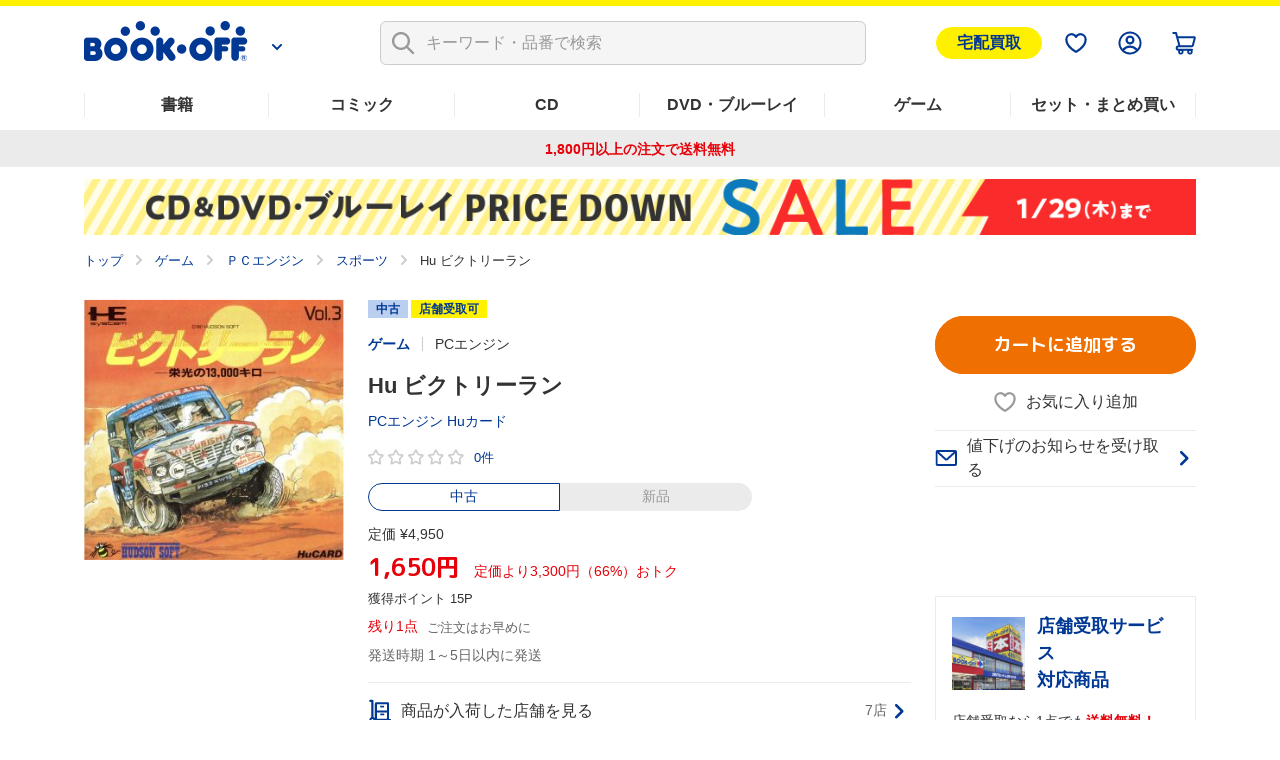

--- FILE ---
content_type: text/html; charset=UTF-8
request_url: https://shopping.bookoff.co.jp/used/0000988918
body_size: 17615
content:
<!DOCTYPE html>
<html data-csrf-tmp-token="afbf044b02acc0aa" data-csrf-tmp-verifier="090e370418f5d66b13a774a2e23cf1d73cf8511a23650a9a70031c25d51976f5" xmlsn:og="http://ogp.me/ns#" xmlns:fb="http://ogp.me/ns/fb#" lang="ja">
<head>
<meta charset="UTF-8">

<link rel="shortcut icon" href="/favicon.ico?dummy=1674087367" />
<link rel="stylesheet" type="text/css" href="/css/shopping/used.css" charset="UTF-8" />
<link rel="stylesheet" type="text/css" href="/publis.css" /><meta name="keywords" content="" />
<meta name="description" content="【定価66%OFF】中古価格 1,650円(税込)【3,300円おトク！】「Hu ビクトリーラン」PCエンジン Huカードの中古商品ページです。1,800円以上のご注文で送料無料。本(書籍)、漫画(コミック)、CD、DVD、ゲームなど中古・新品の通販ならブックオフ公式オンラインストア" />
<title>Hu ビクトリーラン 中古ゲーム | ブックオフ公式オンラインストア</title>
<script >
<!--
	var pbGlobalAliasBase = '/';
//-->
</script>
<script  src="/public.js"></script>
<meta name="viewport" content="width=device-width">
<!--link rel="shortcut icon" href="https://content.bookoffonline.co.jp/favicon.ico"-->
<link rel="apple-touch-icon" sizes="180x180" href="/library/common/images/apple_touch_icon.png">
<link rel="icon" type="image/png" sizes="192x192" href="/library/common/images/webclip_android.png">
<link rel="stylesheet" href="/library/common/css/common.css?d=20250416">
<link rel="stylesheet" href="/library/common/css/headerFooter.css">
<script src="https://content.bookoff.co.jp/files/common/js/jquery-2.2.4.min.js"></script>
<script src="/library/common/js/vendor.bundle.js"></script>
<script src="/library/common/js/common.js"></script>
<script src="/library/common/js/headerFooter.js"></script>
<script src="https://cdn.actagtracker.jp/ac-tag.js"></script>
<script src="https://cdn.actagtracker.jp/ac-recommend.js"></script>
<!--<link rel="stylesheet" type="text/css" href="/library/common/css/mainContent__product.css" />
<script  src="/library/common/js/modal-adjust.js"></script>-->
<script  src="/library/common/js/ppz/ppz_pc.js"></script>
<script  src="https://content.bookoff.co.jp/assets/js/ac/ppz_draw_pb.js"></script>
<script  src="https://content.bookoff.co.jp/assets/js/ac/ppz_draw_recommend.js?rev=20250226"></script>

<script  src="https://content.bookoff.co.jp/files/common/js/jquery-1.12.4.min.js"></script>
<script>

	var class_name = 'BocProduct';

$(document).on('click', '.js-ageverification', function(){
	var type = $(this).attr('data-type') ?? '';
	var mode = $(this).attr('data-mode') ?? '';
	var item_id = $(this).attr('data-item') ?? '';
	var cvName = $(this).attr('data-cv-name') ?? '';
	var modalBtn = $('#ageVerification__btns--agree');

	if(type == 'cart' || type == 'arrival' || type == 'favorite') {
		modalBtn.attr('data-mode', mode);
		modalBtn.attr('data-item', item_id);
		modalBtn.attr('data-cv-name', cvName);

		if(type == 'cart') {
			var stockType = $(this).attr('data-stock') ?? '';
			modalBtn.attr('data-stock', stockType);
		}

		modalBtn.addClass('jsBtn-' + type);
		modalBtn.addClass('ac-click-cv');
	} else {
		$('#modalAgeVerification > modalContent > js-modalClose').trigger('click');
	}
});

	// カートに追加、在庫有りのみカートに追加、巻数を指定してカートに追加する
	$(document).on('click', '.jsBtn-cart', function(event){
		event.preventDefault();
		var mode = $(this).attr('data-mode') ?? '';
		var item_id = $(this).attr('data-item') ?? '';
		var age_limit = $(this).attr('data-agelimit') ?? '';
		if (mode == 'disabled') {
			return false;
		}
		if ((mode == 'Add') || (mode == 'AddSet') || (mode == 'AddSetInStock')) {
			// 在庫有りのみカートに追加の場合、複数回クリック不許可
			$(this).attr('data-mode', 'disabled');
		}
		var ex_param = {};
		if (mode == 'Add') {
			ex_param['stockType'] = $(this).attr('data-stock') ?? '';
		}
		if (mode == 'AddSelectedItems') {
			var selectItemIds = {};
			$('input[type="checkbox"].js-allCheckTarget:checked').each(function(index){
				selectItemIds[index] = $(this).closest('.productSetItem__checkbox').find('input.item_id').val() ?? '';
			});
			ex_param['selectItemIds'] = selectItemIds;
		}
		if(age_limit == 1) {
			ageVerification('cart', mode, item_id, ex_param);
		} else {
			ajaxConfig('cart', mode, item_id, ex_param);
		}
	});
	// お気に入り追加・削除
	$(document).on('click', '.jsBtn-favorite', function(event){
		event.preventDefault();
		var mode = $(this).attr('data-mode') ?? '';
		var item_id = $(this).attr('data-item') ?? '';
		var age_limit = $(this).attr('data-agelimit') ?? '';
		if(age_limit == 1) {
			ageVerification('favorite', mode, item_id);
		} else {
			ajaxConfig('favorite', mode, item_id);
		}
	});
	// 入荷お知らせ追加・削除、全巻入荷お知らせ追加・削除
	$(document).on('click', '.jsBtn-arrival', function(event){
		event.preventDefault();
		var mode = $(this).attr('data-mode') ?? '';
		var item_id = $(this).attr('data-item') ?? '';
		var age_limit = $(this).attr('data-agelimit') ?? '';
		if(age_limit == 1) {
			ageVerification('arrival', mode, item_id);
		} else {
			ajaxConfig('arrival', mode, item_id);
		}
	});
	// 値下げのお知らせ追加・削除
	$(document).on('click', '.jsBtn-discount', function(event){
		event.preventDefault();
		var mode = $(this).attr('data-mode') ?? '';
		var item_id = $(this).attr('data-item') ?? '';
		var ex_param = {};
		ex_param['price'] = $(this).attr('data-price') ?? 0;

		if (mode == 'Add_PriceChange' || mode == 'PriceChange'){
		    ex_param['targetPrice'] = $('#modal #discountAlert input[name="discountAlert"]').val() ?? 0;
			if (ex_param['targetPrice'] == 0 || ex_param['targetPrice'] == '') {
				discountModalError('1円以上で入力してください');
			} else if (parseInt(ex_param['targetPrice']) >=  parseInt(ex_param['price'])) {
				if (item_id.slice(0, 2) == '88') {
					discountModalError('定価合計価格より小さい金額を入力してください');
				} else {
					discountModalError('中古価格より小さい金額を入力してください');
				}
			} else if (!ex_param['targetPrice'].match(/^[0-9]+$/)) {
				discountModalError('半角数字で入力してください');
			} else {
				// 「0」埋めの入力は頭削除して登録
				if (ex_param['targetPrice'].match(/^0+/)) {
					ex_param['targetPrice'] = new Intl.NumberFormat('ja-JP').format(ex_param['targetPrice']);
				}
				ajaxConfig('discount', mode, item_id, ex_param);
			}
		} else if(mode == 'Add') {
		    ex_param['targetPrice'] = $(this).attr('data-target-price') ?? 0;
			ajaxConfig('discount', mode, item_id, ex_param);
		} else if(mode == 'Delete') {
			ajaxConfig('discount', mode, item_id);
		}
	});
	// 最新刊のお知らせ追加・削除
	$(document).on('click', '.jsBtn-latests', function(event){
		event.preventDefault();
		var mode = $(this).attr('data-mode') ?? '';
		var item_id = $(this).attr('data-item') ?? '';
		ajaxConfig('latests', mode, item_id);
	});

	// 在庫ない商品一覧表示確認モーダル
	$(document).on('click', '.jsBtn-cart-modal', function(event){
		event.preventDefault();
		$('#modalSetAddCart ul.modalSetAddCart__list').empty();
		var item_id = $(this).attr('data-item');
		ajaxConfig('cart', 'RewriteSetModal', item_id);
	});

	// 値下げのお知らせ価格設定変更モーダル
	$(document).on('click', '.jsBtn-discount-modal', function(event){
		event.preventDefault();
		var item_id = $(this).attr('data-item') ?? '';
		var price = $(this).attr('data-price') ?? '';
		var target_price = $(this).attr('data-target-price') ?? '';
		var modal = $(this).attr('data-modal') ?? '';

		if (modal = 'discountAlert') {
			if (class_name == 'BocAlertMailList') {
				$('#modal #discountAlert .jsBtn-discount').attr('data-item', item_id);
				$('#modal #discountAlert .jsBtn-discount').attr('data-price', price);
				$('#modal #discountAlert .jsBtn-discount').attr('data-target-price', target_price);

				if (item_id.slice(0, 2) == '88') {
					$('.modalConfirm__regularPrice').show();
				}else {
					$('.modalConfirm__regularPrice').hide();
				}

				$('#modal #discountAlert #discount-market-price').text(price.toLocaleString());
				$('#modal #discountAlert #discount-target-price').text(target_price.toLocaleString());
			}
			$('#modal').addClass('-show -visible');
			$('#modal #discountAlert').addClass('-show');

		} else if (modal = 'discountAlertCancel') {
			if (class_name == 'BocAlertMailList') {
				$('#modal #discountAlert .jsBtn-discount').attr('data-item', item_id);
			}
			$('#modal').addClass('-show -visible');
			$('#modal #discountAlertCancel').addClass('-show');
		}
	});

	$(document).on('click', '.js-modalClose', function(event){
		event.preventDefault();
		if ($('#modal #discountAlert').hasClass('-show')) {
			initializeDiscountModal();
		}
	});
	$(document).on('click', '.modal__overlay', function(event){
		if ($('#modal #discountAlert').hasClass('-show')) {
			initializeDiscountModal();
		}
	});

	function initializeDiscountModal () {
		$('#modal #discountAlert input[name="discountAlert"]').removeClass('-error');
		$("#modal #discountAlert .modalConfirm__error").hide();
		$("#modal #discountAlert .modalConfirm__error").text('');
		$('#modal').removeClass('-show -visible');
		$('#modal #discountAlert').removeClass('-show');
		$('#modal #discountAlert input[name="discountAlert"]').val('');
	}

	function discountModalError (str) {
		$('#modal #discountAlert input[name="discountAlert"]').addClass('-error');
		$("#modal #discountAlert .modalConfirm__error").show();
		$("#modal #discountAlert .modalConfirm__error").text(str);
	}
</script><script>
	function ageVerification(type, mode, item_id, ex_param={}){
		var send_data = {
						'className': class_name
						, 'blockId': 664832
						, 'pageId': 1247
						, 'revision': 0
						, 'type': 'ageVerification'
						, 'mode': 'Agree'
						, 'itemId': item_id
					};
		ajax_jquery({
			url: "/view_interface.php",
			type : "POST",
			data : send_data,
			dataType : "json"
		})
		.done(function(data, textStatus, jqXHR){
			if (data.status == 'OK') {
			// 検索一覧内のボタンをすべて書き換え
				$('.js-ageverification').each(function() {
					elmType = $(this).attr('data-type');
					if (elmType == 'cart') {
						var btnClass = 'jsBtn-cart';
					} else if (elmType == 'favorite') {
						var btnClass = 'jsBtn-favorite';
					} else if (elmType == 'arrival') {
						var btnClass = 'jsBtn-arrival';
					}
					$(this).addClass(btnClass);
				});
				$('.js-ageverification').addClass('ac-click-cv');
				$('.js-ageverification').removeAttr('data-type');
				$('.js-ageverification').removeAttr('data-modal');
				$('.js-ageverification').removeClass('js-modal js-ageverification');

				// モーダルを閉じる
				$('.modal__inner').removeClass('-show');
				$('#modal').removeClass('-visible -show');
				$('body').removeClass('-modalOpen');
				$('html').removeAttr('data-whatelement data-whatclasses');
				// モーダルのDOM要素を削除
				$('[id^="modalAgeVerification"]').remove();
				// ajaxConfig 実行
				ajaxConfig(type, mode, item_id, ex_param);
			} else if (data.status == 'FAILED_AGE_VERIFICATION') {
				var errMsg = 'エラーにより年齢認証が完了出来ませんでした。';
				$('.ageVerificationBlock__txt--error').text(errMsg);
				$('.ageVerificationBlock__txt--error').show();
				return false;
			} else {
				var errMsg = 'エラーにより年齢認証が完了出来ませんでした。';
				$('.ageVerificationBlock__txt--error').text(errMsg);
				$('.ageVerificationBlock__txt--error').show();
				return false;
			}
		})
		.fail(function(jqXHR, textStatus, errorThrown){
			var errMsg = 'エラーにより年齢認証が完了出来ませんでした。';
			$('.ageVerificationBlock__txt--error').text(errMsg);
			$('.ageVerificationBlock__txt--error').show();
			return false;
		});
	}

	function ajaxConfig(type, mode, item_id, ex_param={}){
		var send_data = {
						'className': class_name
						, 'blockId': 664832
						, 'pageId': 1247
						, 'revision': 0
						, 'type': type
						, 'mode': mode
						, 'itemId': item_id
						, 'exParam' : ex_param
					};

		ajax_jquery({
			url: "/view_interface.php",
			type : "POST",
			data : send_data,
			dataType : "json"
		})
		.done(function(data, textStatus, jqXHR){
			if (data.status == 'OK') {
				// カートに追加
				if (type == 'cart') {
					thisId = '.jsBtn-cart[data-item="' + item_id + '"]';
					thisItemBtnId = '.jsBtn-cart-modal[data-item="' + item_id + '"]';

					if (mode == 'AddSet' || mode == 'AddSelectedItems') {
						if (class_name == 'BocProductSet') {
							var checkNum = 0;
							$('.js-allCheckTarget').each(function(){
								if ($(this).prop('checked')) {
									checkNum++;
								}
							});
							if (checkNum == 0) {
								window.location.href = '/cart/';
							}
						}
					}

					if (mode == 'Add' || mode == 'AddSet' || mode == 'AddSelectedItems') {
						if (class_name == 'BocRankingOfWeekList' || class_name == 'BocProduct' || class_name == 'BocProductSet') {
							window.location.href = '/cart/';
						} else if (class_name == 'BocSearchResult') {
							// カートを見るボタンに変更
							sourceObj = $(thisId);
							targetObj = $('<a>');
							sourceObj.removeClass('jsBtn-cart');
							sourceObj.addClass('-added');
							targetObj.attr('href', '/cart/');
							targetObj.text(' カートを見る ');
							$.each(sourceObj[0].attributes, function() {
								targetObj.attr(this.name, this.value);
							});
							sourceObj.replaceWith(targetObj);
						} else {
							$(thisId).attr('href', '/cart/');
							$(thisId).addClass('-added');
							$(thisId).text(' カートを見る ');
							$(thisId).removeClass('jsBtn-cart');
						}
					} else if (mode == 'AddSetInStock') {
						if (class_name == 'BocRankingOfWeekList') {
							window.location.href = '/cart/';
						} else if (class_name == 'BocSetSearchResult') {
							$(thisItemBtnId).addClass('-added');
							$(thisItemBtnId).text(' カートを見る ');
							$(thisItemBtnId).attr('data-modal', '');
							$(thisItemBtnId).attr('data-mode', '');
							$(thisItemBtnId).off('click');
							$(thisItemBtnId).attr('href', '/cart/');
							$(thisItemBtnId).removeClass('jsBtn-cart-modal btn--2l js-modal');
							// モーダルを閉じる
							$('.modal__overlay').trigger('click');
						}
					} else if (mode == 'RewriteSetModal') {
						$('#modalSetAddCart .jsBtn-cart').attr('data-item', item_id).attr('data-mode', 'AddSetInStock');
						$('#modalSetAddCart .modal__title span').text(data.stock_count);
						for (var i in data.no_stock_items) {
							var liText = '<li class="modalSetAddCart__item">' + data.no_stock_items[i].item_name + '</li>';
							$('#modalSetAddCart ul.modalSetAddCart__list').append(liText);
						}
						$('#modalSetAddCart .js-modalInnerContent').css('height','500px');
					}
				}
				// お気に入り
				if (type == 'favorite') {
					thisId = '.jsBtn-favorite[data-item="' + item_id + '"]';
					if (mode == 'Add') {
						if (data.message) {
							click_ele = $(thisId);
							displayTooltip(click_ele, type, data.message);
						}
						$(thisId + ' span:first-of-type').removeClass('icon-favorite icon-favorite-dims');
						$(thisId + ' span:first-of-type').addClass('icon-favorite-on icon-favorite-on-dims');
						if (class_name == 'BocProduct') { // SPのみ
							$('.forSp > ' + thisId).removeClass('icon-favorite icon-favorite-dims');
							$('.forSp > ' + thisId).addClass('icon-favorite-on icon-favorite-on-dims');
						}
						$(thisId + ' span:nth-of-type(2)').text('お気に入り追加済');
						$(thisId).attr('data-mode', 'Delete');
						if (class_name == 'BocSearchResult') {
							$(thisId).attr('data-cv-name', 'delBookmark_Search');
						} else if (class_name == 'BocSetSearchResult') {
							$(thisId).attr('data-cv-name', 'delSetMail_Search');
						} else if (class_name == 'BocProduct') {
							$(thisId).attr('data-cv-name', 'delBookmark_Detail');
						}
					}
					if (mode == 'Delete') {
						$(thisId + ' span:first-of-type').removeClass('icon-favorite-on icon-favorite-on-dims');
						$(thisId + ' span:first-of-type').addClass('icon-favorite icon-favorite-dims');
						if (class_name == 'BocProduct') { // SPのみ
							$('.forSp > ' + thisId).removeClass('icon-favorite-on icon-favorite-on-dims');
							$('.forSp > ' + thisId).addClass('icon-favorite icon-favorite-dims');
						}
						$(thisId + ' span:nth-of-type(2)').text('お気に入り追加');
						$(thisId).attr('data-mode', 'Add');
						if (class_name == 'BocSearchResult') {
							$(thisId).attr('data-cv-name', 'addBookmark_Search');
						} else if (class_name == 'BocSetSearchResult') {
							$(thisId).attr('data-cv-name', 'addSetMail_Search');
						} else if (class_name == 'BocProduct') {
							$(thisId).attr('data-cv-name', 'addBookmark_Detail');
						}
					}
				}
				// 入荷お知らせ
				if (type == 'arrival') {
					thisId = '.jsBtn-arrival[data-item="' + item_id + '"]';
					if (mode == 'Add' || mode == 'AddSet') {
						if (class_name == 'BocAlertMailList') {
							$(thisId).removeClass('btn--gray');
							$(thisId).addClass('btn--blue');
							$(thisId).text(' 解除する ');
							$(thisId).attr('data-mode', 'Delete');
						} else {
							if (data.message) {
								click_ele = $(thisId);
								displayTooltip(click_ele, type, data.message);
							}
							$(thisId).addClass('-added');
							if (class_name == 'BocProduct' || class_name == 'BocProductSet') {
								$(thisId).text('入荷お知らせを解除する');
								$(thisId).attr('data-mode', 'Delete');
							} else if (mode == 'AddSet') {
								$(thisId).text('登録を解除する');
								$(thisId).attr('data-mode', 'DeleteSet');
							} else if (mode == 'Add') {
								$(thisId).text('登録を解除する');
								$(thisId).attr('data-mode', 'Delete');
							}
							if (class_name == 'BocSearchResult') {
								$(thisId).attr('data-cv-name', 'delAlertMail_Search');
							} else if (class_name == 'BocSetSearchResult') {
								$(thisId).attr('data-cv-name', 'delSetMail_Search');
							} else if (class_name == 'BocProduct') {
								$(thisId).attr('data-cv-name', 'delAlertlMail_Detail');
							} else if (class_name == 'BocProductSet') {
								$(thisId).attr('data-cv-name', 'delSetMail_Detail');
							} else if (class_name == 'BocRankingOfWeekList') {
								$(thisId).attr('data-cv-name', 'delSetMail_Ranking');
							}
						}
					} else if (mode == 'Delete' || mode == 'DeleteSet') {
						if (class_name == 'BocAlertMailList') {
							$(thisId).removeClass('btn--blue');
							$(thisId).addClass('btn--gray');
							$(thisId).text(' 再設定 ');
							$(thisId).attr('data-mode', 'Add');
						} else {
							$(thisId).removeClass('-added');
							if (class_name == 'BocProduct' || class_name == 'BocProductSet') {
								$(thisId).text('入荷のお知らせを受け取る');
								$(thisId).attr('data-mode', 'Add');
							} else if (mode == 'DeleteSet') {
								$(thisId).text('全巻入荷お知らせ');
								$(thisId).attr('data-mode', 'AddSet');
							} else if (mode == 'Delete') {
								$(thisId).text('入荷お知らせ');
								$(thisId).attr('data-mode', 'Add');
							}
							if (class_name == 'BocSearchResult') {
								$(thisId).attr('data-cv-name', 'addAlertlMail_Search');
							} else if (class_name == 'BocSetSearchResult') {
								$(thisId).attr('data-cv-name', 'addSetMail_Search');
							} else if (class_name == 'BocProduct') {
								$(thisId).attr('data-cv-name', 'addAlertlMail_Detail');
							} else if (class_name == 'BocProductSet') {
								$(thisId).attr('data-cv-name', 'addSetMail_Detail');
							} else if (class_name == 'BocRankingOfWeekList') {
								$(thisId).attr('data-cv-name', 'addSetMail_Ranking');
							}
						}
					}
				}
				// 値下げお知らせ
				if (type == 'discount') {
					thisId = '.jsBtn-discount[data-item="' + item_id + '"]';
					thisItemBtnId = '.jsBtn-discount-modal[data-item="' + item_id + '"]';
					if (mode == 'Add') {
						if (class_name == 'BocAlertMailList') {
							$(thisId).removeClass('btn--gray');
							$(thisId).addClass('btn--blue');
							$(thisId).text(' 解除する ');
							$(thisId).attr('data-mode', 'Delete');
						}
					}
					if (mode == 'PriceChange') {
						if (class_name == 'BocAlertMailList') {
							initializeDiscountModal();
							$('#modal #discountAlert .jsBtn-discount').attr('data-item', '');
							$('#modal #discountAlert .jsBtn-discount').attr('data-price', '');
							var thisItemBtnId = '.jsBtn-discount-modal[data-item="' + item_id + '"]';
							var targetPrice = ex_param['targetPrice'];
							$(thisItemBtnId).attr('data-target-price', targetPrice);
							$('#discount-target-price-' + item_id).text(targetPrice.toLocaleString());
						}
					}
					if (mode == 'Add_PriceChange') {
						if (class_name == 'BocProduct' || class_name == 'BocProductSet') {
							$(thisItemBtnId + ' span:nth-of-type(2)').text('値下げのお知らせを登録済');
							$(thisItemBtnId).attr('data-modal','discountAlertCancel');
							$(thisItemBtnId).attr('data-mode', 'Delete');
							// モーダルを閉じる
							initializeDiscountModal();
							if (class_name == 'BocProductSet') {
								$(thisItemBtnId).attr('data-cv-name', 'delSetMailPriceDown_Detail');
							}
						}
					}
					if (mode == 'Delete') {
						if (class_name == 'BocAlertMailList') {
							$(thisId).removeClass('btn--blue');
							$(thisId).addClass('btn--gray');
							$(thisId).text(' 再設定 ');
							$(thisId).attr('data-mode', 'Add');
						} else if (class_name == 'BocProduct' || class_name == 'BocProductSet') {
							$(thisItemBtnId + ' span:nth-of-type(2)').text('値下げのお知らせを受け取る');
							$(thisItemBtnId).attr('data-modal','discountAlert');
							$(thisItemBtnId).attr('data-mode', 'Add');
							// モーダルを閉じる
							$('#modal').removeClass('-show -visible');
							$('#modal #discountAlertCancel').removeClass('-show');
							if (class_name == 'BocProductSet') {
								$(thisItemBtnId).attr('data-cv-name', 'addSetMailPriceDown_Detail');
							}
						}
					}
				}
				// 最新刊お知らせ
				if (type == 'latests') {
					thisId = '.jsBtn-latests[data-item="' + item_id + '"]';
					if (mode == 'Add') {
						if (class_name == 'BocAlertMailList') {
							$(thisId).removeClass('btn--gray');
							$(thisId).addClass('btn--blue');
							$(thisId).text(' 解除する ');
							$(thisId).attr('data-mode', 'Delete');
						} else {
							$(thisId + ' span:nth-of-type(2)').text('最新刊のお知らせを登録済');
							$(thisId).attr('data-mode', 'Delete');
							if (class_name == 'BocProductSet') {
								$(thisId).attr('data-cv-name', 'delNewAlertMail_Detail');
							}
						}
					} else if (mode == 'Delete') {
						if (class_name == 'BocAlertMailList') {
							$(thisId).removeClass('btn--blue');
							$(thisId).addClass('btn--gray');
							$(thisId).text(' 再設定 ');
							$(thisId).attr('data-mode', 'Add');
						} else {
							$(thisId + ' span:nth-of-type(2)').text('最新刊のお知らせを受け取る');
							$(thisId).attr('data-mode', 'Add');
							if (class_name == 'BocProductSet') {
								$(thisId).attr('data-cv-name', 'addNewAlertMail_Detail');
							}
						}
					}
				}
			// 在庫なし、もしくは、何らかの原因でカート未追加
			} else if (data.status == 'NO_STOCK' || data.status == 'FAILED_TO_CART') {
				if (type == 'cart') {
					// 他のモーダル開いてたら閉じる
					if ($('.js-modalInner').hasClass('-show')) {
						$('#modal').removeClass('-show -visible');
						$('.js-modalInner').removeClass('-show');
					}
					// カートに追加できませんでしたモーダルを開く
					if($('#modalCartAddStock0').length){
						if (data.status == 'NO_STOCK' || data.error_code == 'OC456') {
							$('#modalCartAddStock0 .js-cart-alert').text('在庫がなくなったため、商品をカートに追加できませんでした。再読み込みしてページを更新します');
						} else {
							$('#modalCartAddStock0 .js-cart-alert').text('現在お取り扱いのない商品が含まれるため、カートに追加できませんでした。再読み込みしてページを更新します');
						}
						$('[data-modal="modalCartAddStock0"]').trigger("click");
					}
					// disabledにしたカートボタンを元に戻す
					if ((mode == 'Add') || (mode == 'AddSet') || (mode == 'AddSetInStock')) {
						thisId = '.jsBtn-cart[data-item="' + item_id + '"]';
						if($(thisId).attr('data-mode') == 'disabled') {
							$(thisId).attr('data-mode', mode);
						}
					}
				}
			// 何らかの原因で処理未完了
			} else if (data.status == 'NG') {
				if (type == 'favorite') {
					if (mode == 'Add') {
						if (data.message) {
							click_ele = $('.jsBtn-favorite[data-item="' + item_id + '"]');
							displayTooltip(click_ele, type, data.message);
						}
					}
				}
			// 未ログインもしくはAPIエラー
			} else if (data.status == 'NO_LOGIN' || data.status == 'API_ERROR') {
				window.location.href = data.url;
			} else {
				alert("エラーが発生しました。もう一度設定してください。");
			}
		})
		.fail(function(jqXHR, textStatus, errorThrown){
			alert("エラーが発生しました。");
		});
	}

	function displayTooltip(click_ele_selector, btnType, message) {
		var display_time = 2500;
		var click_ele = $(click_ele_selector);
		var original_width = click_ele.outerWidth();
		// wrap
		if(!click_ele.parent().hasClass('tipsBalloonArea')){
			click_ele.each(function() {
				var self = jQuery(this);
				var area = jQuery('<div class="tipsBalloonArea"></div>').css({
					'width': '100%',
					'margin': self.css('margin'),
					'margin-bottom': '0'
				});
				self.wrap(area);
			});
		}
		// ツールチップHTML
		var html = '';
		var isProductPage = !click_ele.hasClass('productItem__favorite');
		if (isProductPage) {
			click_ele.parent().addClass('tipsBalloonAreaProductPage');
			html = '<div class="tipsBalloon tipsBalloon--favorite tipsBalloonFavoriteProductPage"><span class="tipsBalloonTxt">' + message + '</span></div>';
		} else if (btnType === 'favorite'){
			html = '<div class="tipsBalloon tipsBalloon--favorite"><span class="tipsBalloonTxt">' + message + '</span></div>';
		} else if(btnType === 'arrival') {
			html = '<div class="tipsBalloon tipsBalloon--tail-center"><span class="tipsBalloonTxt">' + message + '</span></div>';
		}
		// ツールチップ生成・幅設定・表示
		var tooltip_ele = $(html).insertBefore(click_ele).hide();
		if(btnType == 'arrival'){
			// 入荷お知らせの時のみ調整
			click_ele.closest('.tipsBalloonArea').each(function() {
				var self = $(this);
				if (self.parent().hasClass('cartFloat__btn')) {
					self.css('position', 'unset');
				}
				self.children('.tipsBalloon').css({
					'min-width': self.children('.jsBtn-arrival').outerWidth(),
					'bottom': self.children('.jsBtn-arrival').outerHeight() * 1.5,
					'right': 'unset'
				});
			});
		}
		tooltip_ele.show();
		setTimeout(function() {
			tooltip_ele.fadeOut(200);
			tooltip_ele.remove();
			// unwrap
			if(click_ele.parent().hasClass('tipsBalloonArea')){
				click_ele.unwrap();
			}
		}, display_time);
	}
</script>		<script >
		$(function() {
			// 商品が入荷した店舗モーダル　絞り込み
			$('#modalStoreInformation select').change(function() {
				var prefecture,city;
				var prefectureObj = $('select[name="prefecture"]');
				var cityObj = $('select[name="city"]');
				prefecture = prefectureObj.val();
				city = cityObj.val();

				if ($(this).attr('name') == 'prefecture'){
					// 都道府県のselectの場合、市区町村のselectは未選択状態に
					city = -1;
				} else if (city != -1){
					// 市区町村のselectの場合で未選択でない場合、cityから都道府県を取得（都道府県と市区町村の整合性を保つ為）※city={都道府県}-{市区町村}
					prefecture = city.split('-')[0];
				}

				// それぞれのselectを選択
				prefectureObj.val(prefecture);
				cityObj.val(city);

				// 選択された都道府県の市区町村のselect、それぞれの店舗の表示・非表示を制御
				prefectureObj.add(cityObj).addClass('-empty');
				cityObj.find('option').show();
				$('#modalStoreInformation .modalStoreInformation__list li').show();
				if (prefecture != -1){
					prefectureObj.removeClass('-empty');
					cityObj.find('option:not(.pref_'+prefecture+')').hide();
					$('#modalStoreInformation .modalStoreInformation__list li:not(.pref_'+prefecture+')').hide();
				}
				cityObj.find('option[value="-1"]').show();
				if (city != -1){
					cityObj.removeClass('-empty');
					$('#modalStoreInformation .modalStoreInformation__list li:not(.city_'+ city.split('-')[1] +')').hide();
				}
			});

		});
		</script>
																
<script type="application/ld+json">
{
	"@context": "https://schema.org/",
	"@type": "Product",
	"name": "Hu ビクトリーラン",
	"@id": "https://shopping.bookoff.co.jp/used/0000988918",
	"url": "https://shopping.bookoff.co.jp/used/0000988918",
	"image": [
		"https://content.bookoff.co.jp/goodsimages/LL/000098/0000988918LL.jpg",
		"https://content.bookoff.co.jp/goodsimages/L/000098/0000988918L.jpg"
	],
	"gtin13": "4988607200039",
	"brand": {
		"@type": "Brand",
		"name": ""
	},
	"offers": [
		{
		"@type": "Offer",
		"url": "https://shopping.bookoff.co.jp/used/0000988918",
		"priceCurrency": "JPY",
		"price": 1650,
		"itemCondition": "https://schema.org/UsedCondition",
		"availability": "https://schema.org/InStock"
		}
	]
}
</script>

<script >
window.headerMenuInfo = window.headerMenuInfo || {
	pageId: "1247",
	blockId: "672704"
};
</script>
<script >
const _boud={};
</script>
<meta property="og:site_name" content="ブックオフ公式オンラインストア" />
<meta property="og:type" content="website" />
<meta property="og:image" content="https://content.bookoff.co.jp/goodsimages/LL/000098/0000988918LL.jpg" />
<meta property="og:title" content="Hu ビクトリーラン 中古ゲーム | ブックオフ公式オンラインストア" />
<meta property="og:description" content="【定価66%OFF】中古価格 1,650円(税込)【3,300円おトク！】「Hu ビクトリーラン」PCエンジン Huカードの中古商品ページです。1,800円以上のご注文で送料無料。本(書籍)、漫画(コミック)、CD、DVD、ゲームなど中古・新品の通販ならブックオフ公式オンラインストア" />
<meta property="og:url" content="https://shopping.bookoff.co.jp/used/0000988918" />
<link rel="canonical" href="https://shopping.bookoff.co.jp/used/0000988918">

<script>const _isLogin = false;const _isApp=(function(){const uaList='BookoffApp';const userAgent=navigator.userAgent;return userAgent.includes(uaList)})();</script>
<link rel="stylesheet" type="text/css" href="/library/init/css/publis4-default.css" />
<link rel="stylesheet" type="text/css" href="/library/common/css/mainContent__product.css" />
<script  src="/library/common/js/modal-adjust.js"></script>
<link rel="stylesheet" type="text/css" href="https://content.bookoff.co.jp/assets/css/common/detail.css?rev=20251212" />
<script  src="https://content.bookoff.co.jp/assets/js/common/detail.js?rev=20251225"></script>
<link rel="stylesheet" type="text/css" href="https://content.bookoff.co.jp/assets/css/abtest/2025-12-4.css?rev=20251204" />
<link rel="stylesheet" type="text/css" href="https://content.bookoff.co.jp/assets/css/abtest/2026-1-4.css" />
</head>
<body>
<!-- Google Tag Manager -->
<script>(function(w,d,s,l,i){w[l]=w[l]||[];w[l].push({'gtm.start':new Date().getTime(),event:'gtm.js'});var f=d.getElementsByTagName(s)[0],j=d.createElement(s),dl=l!='dataLayer'?'&l='+l:'';j.async=true;j.src='https://www.googletagmanager.com/gtm.js?id='+i+dl;f.parentNode.insertBefore(j,f);})(window,document,'script','dataLayer','GTM-T8MGMLD');</script>
<!-- End Google Tag Manager -->
<script src="https://d.adlpo.com/687/2212/js/smartadlpo.js"></script>
<!-- Google Tag Manager (noscript) -->
<noscript><iframe src="https://www.googletagmanager.com/ns.html?id=GTM-T8MGMLD" height="0" width="0" style="display:none;visibility:hidden"></iframe></noscript>
<!-- End Google Tag Manager (noscript) -->
<noscript><p>このページではjavascriptを使用しています。</p></noscript>
<div id="page" class="pbPage">
<div id="headerArea" class="pbHeaderArea">
	<div id="area1" class="pbArea ">
		<div class="pbNested " >
			<div class="  pbNested pbNestedWrapper "  id="pbBlock7841">
								<div class="pbNested " >
			<div class="pbNested pbNestedWrapper "  id="pbBlock162219">
						
			</div>
			<div class="pbNested pbNestedWrapper "  id="pbBlock162220">
						<style >
/* 宅配買取ボタン */
/* common.css */
.header__menuSell.sellBtn {
  display: block;
  padding: 3px 20px;
  background-color: #fff000;
  border: 1px solid #fff000;
  border-radius: 99px;
  color: #003894;
  font-weight: bold;
  font-size: 16px;
}
.header__menuSell {
  margin-left: 8px;
}
/* headerFooter.css */
.header__menu ul {
  align-items: center;
}
</style>
<div class="header js-header" id="header">
  <div class="header__wrap js-headerFixed" style="">
    <div class="header__inner">
      <div class="header__logoWrap js-headerLogo">

        <div class="header__logo">
          <a href="/" class="header__logo__img">
            <img src="/library/common/images/img-logo.png" alt="BOOKOFF">
          </a>
          <div class="header__logo__more">
            <a class="js-headerLogoBtn" href="/"></a>
          </div>
        </div>
        <div class="header__logoContent js-headerLogoContent">
          <div class="header__logoContentUserGuide">
            <a href="https://support-online.bookoff.co.jp">ヘルプ・ご質問</a>
          </div>
          <div class="header__logoContentHeader">
            <a href="https://www.bookoff.co.jp/">BOOKOFF公式サイト</a>
          </div>
          <ul>
            <li>
              <a href="https://www.bookoff.co.jp/shop/" class="header__linkStore">店舗検索</a>
            </li>
            <li>
              <a href="https://www.bookoffonline.co.jp/files/selltop.html" class="header__linkPurchase">買取はこちら</a>
            </li>
          </ul>
        </div>

      </div>
      <nav class="header__navi">
        <div class="header__naviTop">
          <div class="header__search js-headerSearch">
            <div class="header__searchInner">
              <form name="zsForm" id="zsSearchForm" class="header__searchForm">
                <input id="zsSearchFormInput" type="search" enterkeyhint="search" name="kw_sn" placeholder="キーワード・品番で検索" autocomplete="off" class="zs-search-input">
                <button class="header__searchIcon" aria-label="検索を実行します">
                  <img src="https://content.bookoff.co.jp/common/svg/search-gray.svg" width="24" height="24" alt="Search">
                </button>
                <span class="header__searchFormClear">
                  <img src="/library/common/svg/search-clear.svg" alt="" id="zsSearchClearButton">
                </span>
              </form>
              <div class="header__searchHistory" id="zsHistoryArea">
                <div class="header__searchHistoryHeading">検索履歴</div>
                <ul class="js-searchHistory" id="zsSearchHistoryAreaUl">
                  <li>
                  </li>
                </ul>
              </div>
              <!-- /header__searchHistory -->
              <div class="header__searchSuggest" id="zsSuggestDiv">
                <ul class="js-searchSuggest">
                  <li>
                  </li>
                </ul>
              </div>
              <!-- /header__searchSuggest -->
            </div>
          </div>
          <div class="header__menu">
                        <ul>
                <li>
                  <a class="header__menuSell sellBtn" href="https://www.bookoffonline.co.jp/files/selltop.html">宅配買取</a>
                </li>
                <li>
                    <a href="https://my.bookoff.co.jp/wishlist"><img src="/library/common/svg/favorite-blue.svg" alt=""></a>
                </li>
                <li>
                    <div class="header__menuAccount js-headerAccount">
                        <a href="/" class=" js-headerAccountBtn"><img src="/library/common/svg/account.svg" alt=""></a>
                        <div class="header__menuAccountContent js-headerAccountContent">
                                                            <div class="header__loginBtn">
                                    <ul>
                                        <li><a class="btn btn--blue" href="https://my.bookoff.co.jp/login">ログイン</a></li>
                                        <li><a class="btn btn--orange" href="https://my.bookoff.co.jp/register/entry">新規会員登録</a></li>
                                    </ul>
                                </div>
                                                    </div>
                    </div>
                </li>
                <li>
                    <a href="/cart" ><img src="/library/common/svg/cart.svg" alt="Cart"></a>
                </li>
            </ul>
                      </div>
        </div>
        <div class="header__category js-headerCategory">
          <ul>
            <li><a href="/book">書籍</a></li>
            <li><a href="/comic">コミック</a></li>
            <li><a href="/cd">CD</a></li>
            <li><a href="/dvdbd">DVD・ブルーレイ</a></li>
            <li><a href="/game">ゲーム</a></li>
            <li><a href="/set">セット・まとめ買い</a></li>
          </ul>
        </div>
      </nav>

            <div class="header__naviSp">
        <div class="header__naviTopSp">
          <div class="header__menuBtnSp js-spMenuBtn">
            <img src="/library/common/svg/menu.svg" alt="メニュー">
          </div>
          <div class="header__menuSp">
            <a href="https://my.bookoff.co.jp/wishlist"><img src="/library/common/svg/favorite-blue.svg" alt=""></a>
            <a href="/cart" ><img src="/library/common/svg/cart.svg" alt=""></a>
          </div>
        </div>
      </div>
      
    </div><!-- /header__inner -->
  </div><!-- /header__wrap -->
</div><!-- /header js-header -->

<div class="spHeaderMenu js-spHeaderMenu">
  <div class="spHeaderMenu__close">
    <span class="js-spHeaderMenuClose" tabindex="0">
      <img src="/library/common/svg/close.svg" alt="close">
    </span>
  </div>
  <div class="spHeaderMenu__inner">

        <div class="spHeaderMenu__loginBtn">
        <ul>
            <li><a class="btn btn--blue" href="https://my.bookoff.co.jp/login">ログイン</a></li>
            <li><a class="btn btn--orange" href="https://my.bookoff.co.jp/register/entry">新規会員登録</a></li>
        </ul>
    </div>
    
    <div class="spHeaderMenu__heading">カテゴリ</div>
    <div class="spHeaderMenu__list">
      <ul>
        <li><a href="/book">書籍</a></li>
        <li><a href="/comic">コミック</a></li>
        <li><a href="/cd">CD</a></li>
        <li><a href="/dvdbd">DVD・ブルーレイ</a></li>
        <li><a href="/game">ゲーム</a></li>
        <li><a href="/set">セット・まとめ買い</a></li>
      </ul>
    </div>
    <div class="spHeaderMenu__heading">商品を探す</div>
    <div class="spHeaderMenu__list">
      <ul>
        <li><a href="/list/arrival">最新入荷リスト</a></li>
        <li><a href="/list/pricedown">本日の値下げリスト</a></li>
        <li><a href="/feature/sale">全品110円</a></li>
        <li><a href="/list/ranking">人気ランキング</a></li>
        <li><a href="/feature/media/movie">映画化</a></li>
        <li><a href="/feature/media/drama">ドラマ化</a></li>
        <li><a href="/feature/media/anime">アニメ化</a></li>
      </ul>
    </div>
    <div class="spHeaderMenu__list">
      <ul class="spHeaderMenu__listUserGuide">
        <li><a href="/service/receive">店舗受取サービス</a></li>
      </ul>
    </div>
    <div class="spHeaderMenu__list">
      <ul class="spHeaderMenu__listUserGuide">
      <li><a href="https://support-online.bookoff.co.jp">ヘルプ・ご質問</a></li>
      </ul>
    </div>
    <a class="spHeaderMenu__linkStore" href="https://www.bookoff.co.jp/">BOOKOFF公式サイト</a>
    <a class="spHeaderMenu__linkSearch" href="https://www.bookoff.co.jp/shop/">店舗検索</a>
    <a class="spHeaderMenu__linkPurchase" href="https://www.bookoffonline.co.jp/files/selltop.html">買取はこちら</a>
  </div>
</div>
<div class="spHeaderMenuOverlay js-spHeaderMenuClose">&nbsp;</div>
<script >
  jQuery(function() {
    jQuery('.logout-link').on('click', logout_jquery);
  });
  // point
  window.loadPoint = function() {
    const send_data = {
      "className": "BocHeaderMenu",
      "blockId": window.headerMenuInfo.blockId,
      "pageId": window.headerMenuInfo.pageId,
      "revision": 0,
      "type": "loadPoint"
    };
    ajax_jquery({
      url: "/view_interface.php",
      type: "POST",
      data: send_data,
      dataType: "json"
    })
    .done(function(data, textStatus, jqXHR) {
      document.querySelectorAll("div.js-headerAccountContent .header__point,div.js-spHeaderMenu .spHeaderMenu__point")
        .forEach(el => {
          el.innerHTML = (data.point || "-") + "<span>P</span>";
        });
    });
  }
</script>
			</div>
		</div>

			</div>
			<div class="  pbNested pbNestedWrapper "  id="pbBlock7842">
								<div class="pbNested " >
			<div class="pbNested pbNestedWrapper "  id="pbBlock145581">
						<div class="headerMessage">
    	<p>1,800円以上の注文で<span>送料無料</span></p>
  </div>
			</div>
		</div>

			</div>
		</div>
	</div>

</div><div id="areaWrapper1" class="pbAreaWrapper1"><div id="areaWrapper2" class="pbAreaWrapper2"><div id="mainArea" class="pbMainArea">
	<div id="area0" class="pbArea ">
		<div class="pbNested " >
			<div class="  pbNested pbNestedWrapper "  id="pbBlock259237">
								<div class="pbNested " >
			<div class="pbNested pbNestedWrapper "  id="pbBlock435867">
						<div class="commonBnr">
  <div class="commonBnr__inner">
          <a href="https://shopping.bookoff.co.jp/campaign/20260116-sale"  class="commonBnr__link ">
      <figure class="commonBnr__fig">
                    <img src="https://content.bookoff.co.jp/assets/images/1200x60/campaign/20260116-sale.webp" alt="CD&DVD・ブルーレイSALE 1月29日(木)まで" width="2400" height="120" title="CD&DVD・ブルーレイSALE 1月29日(木)まで" class="forPc">
                            <img src="https://content.bookoff.co.jp/assets/images/375x60/campaign/20260116-sale.webp" alt="CD&DVD・ブルーレイSALE 1月29日(木)まで" width="750" height="120" title="CD&DVD・ブルーレイSALE 1月29日(木)まで" class="forSp">
              </figure>
    </a>
        </div>
</div>

			</div>
		</div>

			</div>
			<div class="mainContent pbNested pbNestedWrapper "  id="pbBlock80098">
								<div class="pbNested " >
			<div class="mainContent__inner pbNested pbNestedWrapper "  id="pbBlock80099">
								<div class="pbNested " >
			<div class="pbNested pbNestedWrapper "  id="pbBlock132785">
						<div class="breadcrumbs">
  <ol class="breadcrumbs__list">
                  <li class="breadcrumbs__item">
          <a href="/" class="link">トップ</a>          <span class="icon-arrow-s-gray icon-arrow-s-gray-dims"></span>
        </li>
                        <li class="breadcrumbs__item">
          <a href="/search/genre/51" class="link">ゲーム</a>          <span class="icon-arrow-s-gray icon-arrow-s-gray-dims"></span>
        </li>
                        <li class="breadcrumbs__item">
          <a href="/search/genre/5125" class="link">ＰＣエンジン</a>          <span class="icon-arrow-s-gray icon-arrow-s-gray-dims"></span>
        </li>
                        <li class="breadcrumbs__item">
          <a href="/search/genre/512503" class="link">スポーツ</a>          <span class="icon-arrow-s-gray icon-arrow-s-gray-dims"></span>
        </li>
                        <li class="breadcrumbs__item">
          Hu ビクトリーラン
        </li>
            </ol>
</div>
			</div>
			<div class="pbNested pbNestedWrapper "  id="pbBlock80101">
						<style >
#promotionBannerlimitedFixedPc {
  padding: 8px 0 0;
}
</style>

      <div class="mainContent__product">
  <div class="mainContent__col">
    <div class="productInformation">
      <section class="productInformation__inner">
        <figure class="productInformation__image forPc">
          <span><img src="https://content.bookoff.co.jp/goodsimages/LL/000098/0000988918LL.jpg" alt="Hu ビクトリーラン" class="js-orientation -pt"></span>
        </figure>
        <div class="productInformation__detail">
        <div class="productInformation__tagList--genre">
          <div class="productInformation__tagList">
            <ul class="tagList">
              <li class="tag">中古</li>
              <li class="tag tag--pickedUpStore">店舗受取可</li>
            </ul>
          </div>
          <ul class="productInformation__genre">
            <li class="productInformation__genreItem productInformation__genreItem--category">ゲーム</li>
            <li class="productInformation__genreItem">PCエンジン</li>
            <li class="productInformation__genreItem display-genreCode"><div class="displayLabelBox displayLabelBox--genreCode">1920-03-01</div></li>
          </ul>
        </div>
          <h1 class="productInformation__title">Hu ビクトリーラン</h1>
          <p class="productInformation__author">
            <a href="/search/author/PC%E3%82%A8%E3%83%B3%E3%82%B8%E3%83%B3%20Hu%E3%82%AB%E3%83%BC%E3%83%89">PCエンジン Huカード</a><span></span>
          </p>
          <div class="review">
            <div class="review__individual">
              <div class="review__star">
                <ul class="review__star__list--small">
                  <li class="icon-star_white_small icon-star_yellow_small-dims"></li>
                  <li class="icon-star_white_small icon-star_yellow_small-dims"></li>
                  <li class="icon-star_white_small icon-star_yellow_small-dims"></li>
                  <li class="icon-star_white_small icon-star_yellow_small-dims"></li>
                  <li class="icon-star_white_small icon-star_yellow_small-dims"></li>
                </ul>
                <span class="review__counter"><a href="#anc-review" class="js-anchor">0件</a></span>
              </div>
            </div>
          </div>
          <p class="productInformation__favorite forSp">
            <span class="ProductInformationFavoriteD">追加する</span>
            <a href="/" class="icon-favorite icon-favorite-dims jsBtn-favorite ac-click-cv" data-cv-name="addBookmark_Detail" data-mode="Add" data-item="0000988918"></a>
            <span class="ProductInformationFavoriteJ">に追加する</span>
          </p>
          <figure class="productInformation__image forSp">
            <span><img src="https://content.bookoff.co.jp/goodsimages/LL/000098/0000988918LL.jpg" alt="Hu ビクトリーラン" class="js-orientation -pt"></span>
          </figure>
          <div class="productInformation__Btn">
            <a href="/used/0000988918" class="productInformation__Btn__used -active">中古</a>
            <a href="/new/0000988918" class="productInformation__Btn__new ">新品</a>
          </div>
          <p class="productInformation__regularPrice">定価 ¥4,950</p>
          <p class="productInformation__price">
            <span class="productInformation__price--large"> 1,650<span class="productItem__moneyUnit">円</span></span>

            <small>定価より3,300円（66%）おトク</small>
          </p>
          <p class="productInformation__point">獲得ポイント<span>15P</span></p>
          <div class="productInformation__spCart forSp">
            <ul class="productInformation__btns">
              <li class="js-cartFloatTargetSP">
                  <a href="/" class="btn btn--orange jsBtn-cart ac-click-cv" data-cv-name="oldInCart_Detail" data-mode="Add" data-item="0000988918" data-stock="used">
                    カートに追加
                  </a>
              </li>
            </ul>
          </div>
          <p class="productInformation__stock">
            <span class="productInformation__stock__alert">残り1点</span>
            <span class="productInformation__stock__info">ご注文はお早めに</span>
          </p>
          <p class="productInformation__stock"> 発送時期 1～5日以内に発送 </p>
		  <div class="js-storeServiceDestination"><div class="storeService">
          <div class="storeService__compatible">
            <figure class="storeService__compatible__image">
              <span><img src="/library/dummy/img-pickUp01.jpg" alt=""></span>
            </figure>
            <div class="storeService__compatible__text">
              <p class="storeService__compatible__text--title">店舗受取サービス対応商品<span class="storeService__compatible__text--title-color">【送料無料】</span></p>
              <p class="storeService__compatible__text--read">店舗受取なら1点でも<span>送料無料！</span></p>
			  <p class="storeService__compatible__schedule--a">店着予定：1/25(日)～1/30(金)</p>
			  <p class="storeService__compatible__schedule--b">店舗到着予定：1/25(日)～1/30(金)</p>
              <p class="storeService__compatible__schedule--c">店舗受取目安：1/25(日)～1/30(金)</p>
            </div>
          </div>
          <div class="storeService__plan">
            <p class="storeService__plan--title">店舗到着予定</p>
            <p class="storeService__plan--date">1/25(日)～1/30</p>
          </div>
        </div></div>
          <div class="productInformation__spCart forSp">
              <p class="js-discountAlertItem">
                <a href="/" class="productInformation__discount js-discountAlertModal jsBtn-discount-modal ac-click-cv" data-cv-name="addPriceDownMail_Detail" data-modal="discountAlert" data-item="0000988918">
                  <span class="icon-mail icon-mail-dims"></span>
                  <span>値下げのお知らせを受け取る</span>
                </a>
              </p>
          </div>
          <ul class="productInformation__list">
            <li class="productInformation__list__item">
              <a class="productInformation__list__link js-modal modal__trigger" data-modal="modalStoreInformation" data-mode="full">
                <div class="productInformation__list__iconWrap">
                  <span class="icon-arrive icon-arrive-dims"></span>
                  <span class="productInformation__list__txt">商品が入荷した店舗を見る</span>
                </div>
                <span class="productInformation__list__stores">7店</span>
              </a>
            </li>
          </ul>
          <ul class="productInformation__supplement">
            <li><a href="https://support-online.bookoff.co.jp/answer/6583dca614cd35d38e3d0cfe" class="link link--arrow" target="_blank">中古商品の品質・付属品について</a></li>
            <li><a href="https://support-online.bookoff.co.jp/answer/658553fc129d451df9fefb83" class="link link--arrow" target="_blank">返品について</a></li>
          </ul>
        </div>
      </section><!-- /productOverview__inner -->
    </div><!-- /productOverview -->
    <div id="js-breadcrumbsDestination-bottom" class="breadcrumbsDestination-bottom"></div>
    <div id="js-recommendDestination" class="recommendDestination"></div>
    <div class="forSp">
        <div class="storeService">
          <div class="storeService__compatible">
            <figure class="storeService__compatible__image">
              <span><img src="/library/dummy/img-pickUp01.jpg" alt=""></span>
            </figure>
            <div class="storeService__compatible__text">
              <p class="storeService__compatible__text--title">店舗受取サービス対応商品</p>
              <p class="storeService__compatible__text--read">店舗受取なら1点でも<span>送料無料！</span></p>
            </div>
          </div>
          <div class="storeService__plan">
            <p class="storeService__plan--title">店舗到着予定</p>
            <p class="storeService__plan--date">1/25(日)～1/30(金)</p>
          </div>
        </div>
        <div class="promotionBanner">
          <div id="promotionBannerlimitedFixedMb">
            <div class="promotionBannerDetail">
              <picture>
                <source media="(max-width:767px)" srcset="https://content.bookoff.co.jp/assets/images/banner/campaign/limited/blank-750-120.png" width="750" height="120">
                <img src="https://content.bookoff.co.jp/assets/images/banner/campaign/limited/blank-750-120.png" alt="" width="750" height="120">
              </picture>
            </div>
          </div>
        </div>
    </div>
    <div id="js-breadcrumbsDestination-top" class="breadcrumbsDestination-top"></div>
    <div class="productDetail">
      <section class="productDetail__inner">
        <h2 class="productDetail__ttl">商品詳細</h2>
        <div class="productDetail__tableWrap">
          <table class="productDetail__table">
            <tbody>
              <tr>
                <th>内容紹介</th>
                <td></td>
              </tr>
              <tr>
                <th>販売会社／発売会社</th>
                <td id="js-company"></td>
              </tr>
              <tr>
                <th>発売年月日</th>
                <td>1987/12/28
                  <p class="productDetail__link">
                    <a href="https://support-online.bookoff.co.jp/answer/6583dca614cd35d38e3d0cfe/" target="_blank">改訂版・発行年月日について</a>
                  </p>
                </td>
              </tr>
              <tr>
                <th>JAN</th>
                <td>4988607200039</td>
              </tr>
              <tr>
                <th>規格品番</th>
                <td>HC62003</td>
              </tr>
            </tbody>
          </table>
        </div><!-- /productDetail__tableWrap -->
      </section><!-- /productDetail__inner -->
    </div><!-- /productDetail -->
  </div><!-- /mainContent__col -->
  <div class="mainContent__col forPc">
    <div class="productPurchase">
      <div class="productPurchase__inner">
        <ul class="productPurchase__btns">
          <li class="js-cartFloatTargetPC">
              <a href="/" class="btn btn--orange jsBtn-cart ac-click-cv" data-cv-name="oldInCart_Detail" data-mode="Add" data-item="0000988918" data-stock="used">
                カートに追加する
              </a>
          </li>
          <li>
          </li>
          <li>
            <a href="/" class="productPurchase__favorite jsBtn-favorite ac-click-cv" data-cv-name="addBookmark_Detail" data-mode="Add" data-item="0000988918">
              <span class="icon-favorite icon-favorite-dims"></span>
              <span class="productPurchase__favoriteTxt">お気に入り追加</span>
            </a>
          </li>
            <li class="js-discountAlertItem">
              <a href="/" class="productPurchase__discount js-discountAlertModal jsBtn-discount-modal ac-click-cv" data-cv-name="addPriceDownMail_Detail" data-modal="discountAlert" data-item="0000988918">
                <span class="icon-mail icon-mail-dims"></span>
                <span>値下げのお知らせを受け取る</span>
              </a>
            </li>
        </ul>
        <div id="promotionBannerlimitedFixedPc"><img src="https://content.bookoff.co.jp/assets/images/banner/campaign/limited/blank-680-160.png" width="282" height="60"></div>
        <div class="storeService">
          <div class="storeService__compatible">
            <figure class="storeService__compatible__image">
              <span><img src="/library/dummy/img-pickUp01.jpg" alt=""></span>
            </figure>
            <div class="storeService__compatible__text">
              <p class="storeService__compatible__text--title">店舗受取サービス<br>対応商品</p>
            </div>
          </div>
          <p class="storeService__compatible__text--read">店舗受取なら1点でも<span>送料無料！</span><br>さらに<span>お買い物で使えるポイント</span>がたまる</p>
          <div class="storeService__plan">
            <p class="storeService__plan--title">店舗到着予定</p>
            <p class="storeService__plan--date">1/25(日)～1/30(金)</p>
          </div>
        </div>
      </div><!-- /productPurchase__inner -->
    </div><!-- /productPurchase -->
  </div><!-- /mainContent__col -->
</div>
<input type="hidden" class="js-modal" data-modal="modalCartAddStock0">

<div id="modal" class="modal">
  <div class="modal__overlay"></div>
  <div id="discountAlert" class="modal__dialog" tabindex="0">
    <div class="modalContent">
      <div class="modalConfirm">
        <p class="modalConfirm__ttl">値下げのお知らせメールを受け取る価格を設定してください</p>
        <div class="modalConfirm__row">
          <div class="modalConfirm__col">
            <input type="number" class="modalConfirm__textbox" placeholder="設定価格を入力" name="discountAlert" onkeydown="return event.key !== 'e' && event.key !== 'E' && event.key !== '+' && event.key !== '-' && event.key !== '.'" onInput="checkForm(this)">
          </div>
          <p class="modalConfirm__unit">円以下</p>
          <p class="modalConfirm__error" style="display:none;"></p>
        </div>
        <ul class="modalConfirm__btnWrap">
          <li class="modalConfirm__btn">
            <a href="/" class="modalConfirm__no js-modalClose" tabindex="0">
              キャンセル
            </a>
          </li>
          <li class="modalConfirm__btn">
            <a href="/" class="modalConfirm__yes jsBtn-discount" tabindex="0" data-mode="Add_PriceChange" data-item="0000988918" data-price="1650">
              設定する
            </a>
          </li>
        </ul>
      </div>
    </div>
  </div>
  <div id="discountAlertCancel" class="modal__dialog" tabindex="0">
    <div class="modalContent">
      <div class="modalConfirm">
        <p class="modalConfirm__ttl">値下げのお知らせ登録を解除します</p>
        <ul class="modalConfirm__btnWrap">
          <li class="modalConfirm__btn"><a href="/" class="modalConfirm__no js-modalClose" tabindex="0">キャンセル</a></li>
          <li class="modalConfirm__btn"><a href="/" class="modalConfirm__yes jsBtn-discount" data-mode="Delete" data-item="0000988918">解除する</a></li>
        </ul>
      </div>
    </div>
  </div>

  <div id="modalStoreInformation" class="modal__inner js-modalInner" tabindex="0">
    <div class="modalContent">
      <div class="modalStoreInformation">
        <ul class="modalStoreInformation__genre">
          <li class="modalStoreInformation__genreItem modalStoreInformation__genreItem--category">ゲーム</li>
          <li class="modalStoreInformation__genreItem">PCエンジン</li>
        </ul>
        <p class="modalStoreInformation__title">Hu ビクトリーラン</p>
        <div class="modalStoreInformation__body js-modalInnerContent">
          <p class="modalStoreInformation__heading">商品が入荷した店舗：7店</p>
		  <p class="modalStoreInformation__txt">店頭で購入可能な商品の入荷情報となります</p>
          <p class="modalStoreInformation__note">ご来店の際には売り切れの場合もございます</p>
          <p class="modalStoreInformation__note">オンラインストア上の価格と店頭価格は異なります</p>
          <p class="modalStoreInformation__note">お電話やお問い合わせフォームでの在庫確認、お客様宅への発送やお取り置き・お取り寄せは行っておりません</p>
          <div class="modalStoreInformation__storeSearch">
            <div class="modalStoreInformation__select">
              <select name="prefecture" class="modalStoreInformation__selectTag -empty">
                <option value="-1" selected="">都道府県を選択</option>
                <option value="1">北海道(0)</option>
                <option value="2">青森県(0)</option>
                <option value="3">岩手県(0)</option>
                <option value="4">宮城県(0)</option>
                <option value="5">秋田県(0)</option>
                <option value="6">山形県(0)</option>
                <option value="7">福島県(0)</option>
                <option value="8">茨城県(0)</option>
                <option value="9">栃木県(0)</option>
                <option value="10">群馬県(0)</option>
                <option value="11">埼玉県(1)</option>
                <option value="12">千葉県(0)</option>
                <option value="13">東京都(0)</option>
                <option value="14">神奈川県(3)</option>
                <option value="15">新潟県(0)</option>
                <option value="16">富山県(0)</option>
                <option value="17">石川県(0)</option>
                <option value="18">福井県(0)</option>
                <option value="19">山梨県(0)</option>
                <option value="20">長野県(0)</option>
                <option value="21">岐阜県(0)</option>
                <option value="22">静岡県(0)</option>
                <option value="23">愛知県(1)</option>
                <option value="24">三重県(1)</option>
                <option value="25">滋賀県(0)</option>
                <option value="26">京都府(0)</option>
                <option value="27">大阪府(0)</option>
                <option value="28">兵庫県(0)</option>
                <option value="29">奈良県(0)</option>
                <option value="30">和歌山県(0)</option>
                <option value="31">鳥取県(0)</option>
                <option value="32">島根県(0)</option>
                <option value="33">岡山県(1)</option>
                <option value="34">広島県(0)</option>
                <option value="35">山口県(0)</option>
                <option value="36">徳島県(0)</option>
                <option value="37">香川県(0)</option>
                <option value="38">愛媛県(0)</option>
                <option value="39">高知県(0)</option>
                <option value="40">福岡県(0)</option>
                <option value="41">佐賀県(0)</option>
                <option value="42">長崎県(0)</option>
                <option value="43">熊本県(0)</option>
                <option value="44">大分県(0)</option>
                <option value="45">宮崎県(0)</option>
                <option value="46">鹿児島県(0)</option>
                <option value="47">沖縄県(0)</option>
              </select>
            </div>
            <div class="modalStoreInformation__select">
              <select name="city" class="modalStoreInformation__selectTag -empty">
                <option value="-1" selected="">市区町村を選択</option>
                <option value="11-1" class="pref_11">久喜市(1)</option>
                <option value="14-1" class="pref_14">川崎市川崎区(1)</option>
                <option value="14-2" class="pref_14">川崎市幸区(1)</option>
                <option value="14-3" class="pref_14">鎌倉市(1)</option>
                <option value="23-1" class="pref_23">名古屋市熱田区(1)</option>
                <option value="24-1" class="pref_24">四日市市(1)</option>
                <option value="33-1" class="pref_33">岡山市南区(1)</option>
              </select>
            </div>
          </div>
          <ul class="modalStoreInformation__list">
            <li class="modalStoreInformation__item pref_11 city_1">
              <a href="https://www.bookoff.co.jp/shop/shop20394.html" class="modalStoreInformation__link">
BOOKOFF アクロスプラザ久喜店 <small class="modalStoreInformation__address">埼玉県久喜市</small>
              </a>
            </li>
            <li class="modalStoreInformation__item pref_14 city_1">
              <a href="https://www.bookoff.co.jp/shop/shop20431.html" class="modalStoreInformation__link">
BOOKOFF SUPER BAZAAR 409号川崎港町店 <small class="modalStoreInformation__address">神奈川県川崎市</small>
              </a>
            </li>
            <li class="modalStoreInformation__item pref_14 city_2">
              <a href="https://www.bookoff.co.jp/shop/shop20240.html" class="modalStoreInformation__link">
BOOKOFF SUPER BAZAAR 国道１号多摩川大橋店 <small class="modalStoreInformation__address">神奈川県川崎市</small>
              </a>
            </li>
            <li class="modalStoreInformation__item pref_14 city_3">
              <a href="https://www.bookoff.co.jp/shop/shop20421.html" class="modalStoreInformation__link">
BOOKOFF SUPER BAZAAR 鎌倉大船店 <small class="modalStoreInformation__address">神奈川県鎌倉市</small>
              </a>
            </li>
            <li class="modalStoreInformation__item pref_23 city_1">
              <a href="https://www.bookoff.co.jp/shop/shop20098.html" class="modalStoreInformation__link">
BOOKOFF PLUS 熱田国道1号店 <small class="modalStoreInformation__address">愛知県名古屋市</small>
              </a>
            </li>
            <li class="modalStoreInformation__item pref_24 city_1">
              <a href="https://www.bookoff.co.jp/shop/shop20479.html" class="modalStoreInformation__link">
BOOKOFF SUPER BAZAAR 1号四日市日永店 <small class="modalStoreInformation__address">三重県四日市市</small>
              </a>
            </li>
            <li class="modalStoreInformation__item pref_33 city_1">
              <a href="https://www.bookoff.co.jp/shop/shop20315.html" class="modalStoreInformation__link">
BOOKOFF 岡山妹尾店 <small class="modalStoreInformation__address">岡山県岡山市</small>
              </a>
            </li>
          </ul>
        </div>
      </div>
      <div class="modal__close js-modalClose" tabindex="0"><img src="/library/common/svg/close.svg" alt="close"></div>
    </div>
    <div class="modal__closeSp js-modalCloseSp"><span></span></div>
  </div>

  <div id="modalCartAddStock0" class="modal__inner js-modalInner" tabindex="0">
    <div class="modalContent">
      <div class="modalContent__inner">
        <div class="modal__headingBlock">
          <p class="modal__title">カートに追加できませんでした</p>
        </div>
        <div class="modalItems">
          <p class="modalItems__note">
            <span class="icon-info icon-info-dims"></span>
            <span class="js-cart-alert"></span>
          </p>
        </div>
      </div>
      <ul class="modal__confirm modal__confirm--box-shadow-none">
        <li class="modal__confirmBtn">
          <a href="/" class="modal__no js-modalClose" tabindex="0">キャンセル</a>
        </li>
        <li class="modal__confirmBtn">
          <a href="/" class="modal__yes js-refreshPage">OK</a>
        </li>
      </ul>
      <div class="modal__close js-modalClose" tabindex="0">
        <img src="/library/common/svg/close.svg" alt="close">
      </div>
    </div>
    <div class="modal__closeSp js-modalCloseSp">
      <span></span>
    </div>
  </div>

</div>
<div class="cartFloat js-cartFloat">
  <div id="promotionBannerlimitedFloating"></div>
  <div class="cartFloat__head">
    <p class="cartFloat__name">Hu ビクトリーラン</p>
    <p class="cartFloat__price">¥1,650</p>
  </div>
  <div class="cartFloat__body">
    <p class="cartFloat__stock">
      <span class="cartFloat__alert">残り1点</span>
      <br><span class="cartFloat__info">ご注文はお早めに</span>
    </p>
    <p class="cartFloat__btn">
        <a href="/" class="btn btn--orange jsBtn-cart ac-click-cv" data-cv-name="oldInCart_Detail" data-mode="Add" data-item="0000988918" data-stock="used">
          <span class="forPc">カートに追加する</span><span class="forSp">カートにいれる</span>
        </a>
    </p>
  </div>
</div>

<script>
function checkForm($this) {
  let str = $this.value;
  while (str.match(/[^A-Z^a-z\d\-]/)) {
      str = str.replace(/[^0-9]/, "");
  }
  $this.value = str;
}
</script>

			</div>
			<div class="pbNested pbNestedWrapper "  id="pbBlock80102">
						<div class="mainContent__product">
  <div class="mainContent__col">
    <div class="review">
      <section class="review__inner">
        <h2 class="information__ttl" id="anc-review">商品レビュー</h2>
        <div class="review__totalEvaluation">
          <div class="review__star">
            <div class="review__star__inner">
              <ul class="review__star__list">
                                                <li class="icon-star_white_large icon-star_white_large-dims"></li>
                                                                <li class="icon-star_white_large icon-star_white_large-dims"></li>
                                                                <li class="icon-star_white_large icon-star_white_large-dims"></li>
                                                                <li class="icon-star_white_large icon-star_white_large-dims"></li>
                                                                <li class="icon-star_white_large icon-star_white_large-dims"></li>
                                              </ul>
              <p class="review__totalEvaluation__score">0</p>
            </div>
            <p class="review__totalEvaluation__number">0件のお客様レビュー</p>
          </div>
          <p class="btnWrap">
            <a href="/review/post/0000988918" class="btn btn--s" rel="nofollow">レビューを投稿</a>
          </p>
        </div>
        <div class="review__individualWrap">
                  </div>
        <p class="review__allshowLink"><a href="/review/detail/0000988918">すべてのレビューを見る</a></p>
      </section><!-- /review__inner -->
    </div>
  </div>
</div>
			</div>
			<div class="pbNested pbNestedWrapper "  id="pbBlock481102">
						
			</div>
		</div>

			</div>
		</div>

			</div>
			<div class="pbNested pbNestedWrapper "  id="pbBlock397940">
								<div class="pbNested " id="js-recommendMove">
			<div class="recommend pbNested pbNestedWrapper "  id="pbBlock130706">
								<div class="pbNested " >
		</div>

			</div>
		</div>

			</div>
			<div class="  pbNested pbNestedWrapper "  id="pbBlock475754">
								<div class="pbNested " id="recommend-same-genre">
		</div>

			</div>
			<div class="recommend recommend--bgWhite pbNested pbNestedWrapper "  id="pbBlock130710">
								<div class="pbNested " >
		</div>

			</div>
			<div class="setProductList pbNested pbNestedWrapper "  id="pbBlock662196">
								<div class="pbNested " id="js-setProductList">
		</div>

			</div>
			<div class="  pbNested pbNestedWrapper "  id="pbBlock507931">
								<div class="pbNested " >
			<div class="pbNested pbNestedWrapper "  id="pbBlock505399">
						<div class="naviElement">

  <!-- スマホで見るボタン start -->
  <div class="js-modal js-modal-navi boViewSpBtn" data-modal="modal2dcode" data-btn-name="お手持ちのスマホで確認する">
    お手持ちのスマホで確認する
  </div>
  <!-- スマホで見るボタン end -->


  <!-- 2dコードモーダル start -->
  <div id="modal2dcode" class="modal__inner js-modalInner">
    <div class="modalContent">
      <div class="modalContent__inner">
        <div class="modal__headingBlock">
          <p class="modal__title">お手持ちのスマホでスキャン</p>
        </div>
        <div class="modalItems js-modalInnerContent">
          <div id="2dcode" class="modalItems__2dcode"></div>
          <div class="modalItems__text">お近くのスタッフに、表示されたスマホ画面を</div>
          <div class="modalItems__text">みせていただければ商品をお探しいたします。</div>
        </div>
      </div>
      <div class="modal__close js-modalClose">
        <img src="/library/common/svg/close.svg" alt="close" width="24" height="24">
      </div>
    </div>
  </div>
  <!-- 2dコードモーダル end -->


  <!-- スマホ画面モーダル -->
  <div class="modalSpNavi">
    <div class="modalSpNavi__inner">
      <div class="modalSpNavi__overlay"></div>
      <div class="modalSpNavilItems">
        <div class="modalSpNavilItem__close">
          <img src="/library/common/svg/close.svg" alt="close" width="24" height="24">
        </div>
        <div class="modalSpNavilItem__text modal__title modalSpNavilItem__text--main">ブックオフナビをご利用いただき ありがとうございます</div>
        <div class="modalSpNavilItem__text">お近くのスタッフにこの商品詳細画面をお見せください。400万点の在庫の中から商品をお探しいたします。</div>
        <div class="modalSpNavilItem__text modalSpNavilItem__text--alert">※画面に表示されている価格はお取り寄せ時の価格となります。</div>
      </div>
    </div>
  </div>
  <!-- スマホ画面モーダル -->


  <!-- 1dバーコード start -->
  <div class="barcodeWrap">
    <img id="barcode" class="barcode__image" width="250" height="38">
    <div class="barcode__text"></div>
  </div>
  <!-- 1dバーコード end -->
</div>
			</div>
		</div>

			</div>
		</div>
	</div>

</div></div></div><div id="footerArea" class="pbFooterArea">
	<div id="area4" class="pbArea ">
		<div class="pbNested " >
			<div class="  pbNested pbNestedWrapper "  id="pbBlock7844">
								<div class="pbNested " >
			<div class="pbNested pbNestedWrapper "  id="pbBlock161678">
						<footer class="footer" id="footer">
    <div class="footer__wrap">
      <div class="footer__inner">
        <div class="footer__navi">
          <p class="footer__pageTop">
            <a href="#" class="footer__pageTopBtn js-pagetop">
              <img src="/library/common/images/img-footer-arrow.svg" alt="ページトップへ戻る">
            </a>
          </p>
          <ul>
            <li class="footer__item footer__item--first"><a href="https://support-online.bookoff.co.jp" class="footer__link">ヘルプ・ご質問</a>
              <ul>
                <li class="footer__item"><a href="https://support-online.bookoff.co.jp/answer/64363fbd97ebd8c6491e0a07" class="footer__link">配送料について</a></li>
                <li class="footer__item"><a href="https://support-online.bookoff.co.jp/answer/65852e8cd29784dd07b9bdc7" class="footer__link">支払い方法について</a></li>
              </ul>
            </li>
            <li class="footer__item"><a href="https://shopping.bookoff.co.jp/service/mail" class="footer__link">メールサービス</a></li>
            <li class="footer__item"><a href="https://regist11.smp.ne.jp/regist/is?SMPFORM=ofn-latbq-651b190782b21aa1eaa0162e484e578c" class="footer__link">ご意見・ご感想</a></li>
          </ul>
        </div>
      </div>
    </div>
    <div class="footer__wrap footer__wrap--bottom">
      <div class="footer__inner">
        <ul class="footer__sns">
          <li>
            <a href="https://www.facebook.com/%E3%83%96%E3%83%83%E3%82%AF%E3%82%AA%E3%83%95%E3%82%AA%E3%83%B3%E3%83%A9%E3%82%A4%E3%83%B3bookoffonline-166258740189848/" class="footer__snsBtn" target="_blank">
              <img src="/library/common/images/img-footer-fb.svg" alt="Facebook">
            </a>
          </li>
          <li>
            <a href="https://x.com/bookoffonline" class="footer__snsBtn" target="_blank">
              <img src="/library/common/images/img-footer-x.svg" alt="X">
            </a>
          </li>
          <li>
            <a href="https://page.line.me/iau9918q" class="footer__snsBtn">
              <img src="/library/common/images/img-footer-line.svg" alt="LINE">
            </a>
          </li>
        </ul>
        <div class="footer__bottomNavi">
          <ul>
           <li><a href="https://www.bookoff.co.jp/" class="footer__bottomLlink" target="_blank">BOOKOFF公式サイト</a></li>
           <li><a href="https://www.bookoffgroup.co.jp/corporate/business.html" class="footer__bottomLlink" target="_blank">企業情報</a></li>
           <li><a href="https://member.bookoff.co.jp/bo-member-content/contract/" class="footer__bottomLlink" target="_blank">BOOKOFF会員サービス利用規約</a></li>
           <li><a href="https://shopping.bookoff.co.jp/policies/terms" class="footer__bottomLlink">利用規約</a></li>
          <li><a href="https://www.bookoff.co.jp/site/privacy.html" class="footer__bottomLlink" target="_blank">個人情報保護方針</a></li>
          <li><a href="https://www.bookoff.co.jp/site/socialmedia.html" class="footer__bottomLlink" target="_blank">ソーシャルメディアポリシー</a></li>
          <li><a href="https://www.bookoff.co.jp/site/customerharassment.html" class="footer__bottomLlink" target="_blank">カスタマーハラスメントに対する基本方針</a></li>
          <li><a href="https://shopping.bookoff.co.jp/policies/regulatory-disclosure" class="footer__bottomLlink">特定商取引法に基づく表示</a></li>
          <li><a href="https://shopping.bookoff.co.jp/policies/external-transmission" class="footer__bottomLlink">利用者情報の外部送信について</a></li>
          <li><a href="https://www.bookoffgroup.co.jp/" class="footer__bottomLlink" target="_blank">ブックオフグループホールディングス株式会社</a></li>
         </ul>
        </div>
        <div class="footer__bottom">
          <div class="footer__text">
            <p> ブックオフコーポレーション株式会社<br> 古物商許可番号 第452760001146号 神奈川県公安委員会許可 </p>
          </div>
          <div class="footer__copyright"> Copyright(C)BOOKOFF CORPORATION LTD.<br class="forSp">All Rights Reserved. </div>
        </div>
      </div>
    </div>
  </footer>
			</div>
			<div class="pbNested pbNestedWrapper "  id="pbBlock209621">
						
<link rel="stylesheet" href="/library/common/css/appli/app-hide-common.css">


			</div>
		</div>

			</div>
			<div class="pbNested pbNestedWrapper "  id="pbBlock7845">
						<div id="modal" class="modal">
      <div class="modal__overlay"></div>
      <div id="discountAlert" class="modal__dialog" tabindex="0">
        <div class="modalContent">
          <div class="modalConfirm">
            <p class="modalConfirm__ttl">値下げのお知らせメールを受け取る価格を設定してください</p>
            <div class="modalConfirm__row">
              <div class="modalConfirm__col">
                <input type="text" class="modalConfirm__textbox" placeholder="設定価格を入力" name="discountAlert">
              </div>
              <p class="modalConfirm__unit">円以下</p>
            </div>
            <ul class="modalConfirm__btnWrap">
              <li class="modalConfirm__btn"><a href="/" class="modalConfirm__no js-modalClose" tabindex="0">キャンセル</a></li>
              <li class="modalConfirm__btn"><a href="/" class="modalConfirm__yes js-discountAlertSubmit" tabindex="0">設定する</a></li>
            </ul>
          </div>
        </div>
      </div>
      <div id="discountAlertCancel" class="modal__dialog" tabindex="0">
        <div class="modalContent">
          <div class="modalConfirm">
            <p class="modalConfirm__ttl">値下げのお知らせ登録を解除します</p>
            <ul class="modalConfirm__btnWrap">
              <li class="modalConfirm__btn"><a href="/" class="modalConfirm__no js-modalClose" tabindex="0">キャンセル</a></li>
              <li class="modalConfirm__btn"><a href="/" class="modalConfirm__yes js-discountAlertCancel">解除する</a></li>
            </ul>
          </div>
        </div>
      </div>
      <div id="modalStoreInformation" class="modal__inner js-modalInner" tabindex="0">
        <div class="modalContent">
          <div class="modalStoreInformation">
            <ul class="modalStoreInformation__genre">
              <li class="modalStoreInformation__genreItem modalStoreInformation__genreItem--category"> DVD・ブルーレイ </li>
              <li class="modalStoreInformation__genreItem">アニメ</li>
            </ul>
            <p class="modalStoreInformation__title">学園黙示録ＨＩＧＨＳＣＨＯＯＬ　ＯＦ　ＴＨＥ　ＤＥＡＤ（限定版）(7)(オリジナルアニメＢｌｕ－ｒａｙ付)</p>
            <div class="modalStoreInformation__body js-modalInnerContent" style="height: 549.516px;">
              <p class="modalStoreInformation__heading">商品が入荷した店舗：32店</p>
              <p class="modalStoreInformation__note">在庫状況は少し前の情報となります。店頭では売り切れの場合もございます。電話でのお取り置きやお取り寄せは行っておりませんのでご注意ください</p>
              <div class="modalStoreInformation__storeSearch">
                <div class="modalStoreInformation__select">
                  <select name="month" class="modalStoreInformation__selectTag -empty">
                    <option value="" selected="">都道府県を選択</option>
                    <option value="北海道">北海道</option>
                    <option value="青森県">青森県</option>
                    <option value="岩手県">岩手県</option>
                    <option value="宮城県">宮城県</option>
                    <option value="秋田県">秋田県</option>
                    <option value="山形県">山形県</option>
                    <option value="福島県">福島県</option>
                    <option value="茨城県">茨城県</option>
                    <option value="栃木県">栃木県</option>
                    <option value="群馬県">群馬県</option>
                    <option value="埼玉県">埼玉県</option>
                    <option value="千葉県">千葉県</option>
                    <option value="東京都">東京都</option>
                    <option value="神奈川県">神奈川県</option>
                    <option value="新潟県">新潟県</option>
                    <option value="富山県">富山県</option>
                    <option value="石川県">石川県</option>
                    <option value="福井県">福井県</option>
                    <option value="山梨県">山梨県</option>
                    <option value="長野県">長野県</option>
                    <option value="岐阜県">岐阜県</option>
                    <option value="静岡県">静岡県</option>
                    <option value="愛知県">愛知県</option>
                    <option value="三重県">三重県</option>
                    <option value="滋賀県">滋賀県</option>
                    <option value="京都府">京都府</option>
                    <option value="大阪府">大阪府</option>
                    <option value="兵庫県">兵庫県</option>
                    <option value="奈良県">奈良県</option>
                    <option value="和歌山県">和歌山県</option>
                    <option value="鳥取県">鳥取県</option>
                    <option value="島根県">島根県</option>
                    <option value="岡山県">岡山県</option>
                    <option value="広島県">広島県</option>
                    <option value="山口県">山口県</option>
                    <option value="徳島県">徳島県</option>
                    <option value="香川県">香川県</option>
                    <option value="愛媛県">愛媛県</option>
                    <option value="高知県">高知県</option>
                    <option value="福岡県">福岡県</option>
                    <option value="佐賀県">佐賀県</option>
                    <option value="長崎県">長崎県</option>
                    <option value="熊本県">熊本県</option>
                    <option value="大分県">大分県</option>
                    <option value="宮崎県">宮崎県</option>
                    <option value="鹿児島県">鹿児島県</option>
                    <option value="沖縄県">沖縄県</option>
                  </select>
                </div>
                <div class="modalStoreInformation__select">
                  <select name="month" class="modalStoreInformation__selectTag -empty">
                    <option value="" selected="">市区町村を選択</option>
                    <option value="札幌市">札幌市</option>
                  </select>
                </div>
              </div>
              <ul class="modalStoreInformation__list">
                <li class="modalStoreInformation__item">
                  <a href="/" class="modalStoreInformation__link"> BOOKOFF 札幌南2条店 <small class="modalStoreInformation__address">北海道札幌市中央区</small>
                  </a>
                </li>
                <li class="modalStoreInformation__item">
                  <a href="/" class="modalStoreInformation__link"> BOOKOFF 札幌南2条店 <small class="modalStoreInformation__address">北海道札幌市中央区</small>
                  </a>
                </li>
                <li class="modalStoreInformation__item">
                  <a href="/" class="modalStoreInformation__link"> BOOKOFF 札幌南2条店 <small class="modalStoreInformation__address">北海道札幌市中央区</small>
                  </a>
                </li>
                <li class="modalStoreInformation__item">
                  <a href="/" class="modalStoreInformation__link"> BOOKOFF 札幌南2条店 <small class="modalStoreInformation__address">北海道札幌市中央区</small>
                  </a>
                </li>
                <li class="modalStoreInformation__item">
                  <a href="/" class="modalStoreInformation__link"> BOOKOFF 札幌南2条店 <small class="modalStoreInformation__address">北海道札幌市中央区</small>
                  </a>
                </li>
                <li class="modalStoreInformation__item">
                  <a href="/" class="modalStoreInformation__link"> BOOKOFF 札幌南2条店 <small class="modalStoreInformation__address">北海道札幌市中央区</small>
                  </a>
                </li>
                <li class="modalStoreInformation__item">
                  <a href="/" class="modalStoreInformation__link"> BOOKOFF 札幌南2条店 <small class="modalStoreInformation__address">北海道札幌市中央区</small>
                  </a>
                </li>
                <li class="modalStoreInformation__item">
                  <a href="/" class="modalStoreInformation__link"> BOOKOFF 札幌南2条店 <small class="modalStoreInformation__address">北海道札幌市中央区</small>
                  </a>
                </li>
                <li class="modalStoreInformation__item">
                  <a href="/" class="modalStoreInformation__link"> BOOKOFF 札幌南2条店 <small class="modalStoreInformation__address">北海道札幌市中央区</small>
                  </a>
                </li>
                <li class="modalStoreInformation__item">
                  <a href="/" class="modalStoreInformation__link"> BOOKOFF 札幌南2条店 <small class="modalStoreInformation__address">北海道札幌市中央区</small>
                  </a>
                </li>
              </ul>
            </div>
          </div>
          <div class="modal__close js-modalClose" tabindex="0"><img src="/library/common/svg/close.svg" alt="close"></div>
        </div>
        <div class="modal__closeSp js-modalCloseSp"><span></span></div>
      </div>
    </div>
			</div>
		</div>
	</div>

</div></div>
<script  src="/library/common/js/sjis_convert.min.js"></script>
<script  src="/library/common/js/suggest_module.js?d=20240911"></script>
<script  src="https://content.bookoff.co.jp/js/roc/csrf_tmp.min.js"></script>
</body>
</html>


--- FILE ---
content_type: text/css; charset=utf-8
request_url: https://shopping.bookoff.co.jp/library/common/css/mainContent__product.css
body_size: 1025
content:
body{
  background-color: #fff;
}
.mainContent__product.pbNested.pbNestedWrapper > .pbNested:nth-child(1){
  position: relative;
  display: -webkit-box;
  display: flex;
  -webkit-box-align: start;
  align-items: flex-start;
  flex-wrap: wrap;
}
.productInformation__image img.-ls {
    opacity: 1;
    /* width: 100%; */
    width: auto; 
    max-height: 100%;
    height: 100%;
}
#modalStoreInformation.modal__inner.js-modalInner{
	height: 100%;
}
.modalStoreInformation__scrollList{
/*	max-height: 70vh;*/
}
@media only screen and (max-width: 767px) {
  .mainContent__product.pbNested.pbNestedWrapper .pbNested{
    margin: 0px;
  }
  #modalSetSelect.modal__inner.js-modalInner,
  #modalStoreInformation.modal__inner.js-modalInner{
    height: 100%;
  /*height: calc(var(--vh, 1vh) * 97);*/
  	max-height: calc(var(--vh, 1vh) * 97);
  }
/*  .modalStoreInformation__body.js-modalInnerContent{
	max-height: auto;
　}*/
  .btn--setselect{
    flex-basis: 40%;
    margin: 0 16px 0 0;
  }
}
@media only screen and (max-width: 374px) {
}
/* limited START*/
.promotionBanner {
  padding: 0 0 24px 0;
}
.limitedFloating {
  position: absolute;
}
.limitedFloatingIcon {
  background-color: #fff;
  display: flex;
  justify-content: center;
  align-items: center;
  position: absolute;
  border-radius: 50%;
  z-index: 1;
}
.limitedFloatingBanner {
  box-sizing: border-box;
  display: block;
}
.limitedFloating .limitedFloatingDetail--small {
  display: none;
}
.limitedFloating.-active .limitedFloatingDetail--large {
  display: none;
}
.limitedFloating.-active .limitedFloatingDetail--small {
  display: block;
}
@media print, (min-width: 768px) {
  .limitedFloating {
    width: 162px;
    margin: -100px 0 0 50px;
  }
  .limitedFloatingIcon,
  .limitedFloating.-active {
    display: none;
  }
  .limitedFloatingBanner {
    filter: drop-shadow(3px 0 3px rgba(0,0,0,0.12));
    margin: 0 0 8px 0;
  }
}
@media only screen and (max-width: 767px) {
  #promotionBannerlimitedFloating {
    display: none;
  }
  .limitedFloating {
    margin: -74px 8px 0 0;
    right: 0;
    display: flex;
    justify-content: flex-end;
  }
  .limitedFloatingIcon {
    width: 24px;
    height: 24px;
    box-shadow: 3px 4px 3px rgba(0, 0, 0, 0.12);
    top: -10px;
    right: 0;
    font-size: 16px;
    cursor: pointer;
  }
  .limitedFloatingBanner {
    filter: drop-shadow(3px 0 3px rgba(0,0,0,0.12));
  }
  .limitedFloatingBanner:not(.limitedFloating.-active .limitedFloatingBanner){
    width: 134px;
  }
  .limitedFloating.-active .limitedFloatingBanner{
    background: #fff;
    border: solid 1px #696969;
    border-radius: 12px;
    padding: 8px 8px 10px;
    text-align: center;
    line-height: 1;
    cursor: pointer;
  }
  .limitedFloatingBannerImg {
    filter: brightness(200%) grayscale(100%);
    width: 28px;
  }
  .limitedFloatingBannerTxt {
    font-size: 12px;
    color: #333;
  }
}
#promotionBannerlimitedFixedPc {
  padding: 8px 0 0;
}
/* limited END*/

--- FILE ---
content_type: image/svg+xml
request_url: https://shopping.bookoff.co.jp/library/common/svg/search-clear.svg
body_size: 289
content:
<svg xmlns="http://www.w3.org/2000/svg" width="24" height="24"><path d="M13.485 12l4.257-4.257a1.05 1.05 0 00-1.484-1.486L12 10.515 7.742 6.257a1.05 1.05 0 00-1.484 1.486L10.515 12l-4.257 4.257a1.05 1.05 0 001.484 1.486L12 13.485l4.258 4.258a1.05 1.05 0 001.484-1.486z" fill="#999"/></svg>

--- FILE ---
content_type: application/javascript
request_url: https://content.bookoff.co.jp/assets/js/tracking/ac/clicktag.js
body_size: 2628
content:
/*
 *  clicktag.js - tracking click event(s)  
 *
 *  copyright(c) activecore,Inc. 2005-2013
 * 
 *  This software is licensed by activecore, Inc.
 *  You CAN NOT use this file except in compliance with the License.
 *
 *  Product  : common for activecore products
 *  Version  : 5.0 
 *  Rev      : 1.0
 *  Last Update: 2013/09/26
 *  S/N      : acct111102013
 *
 *  Modification History
 *  ---------- ----- -----------------------------------------------------
 *  2013-01-17 REV01 click count for safari
 */
var _gif ="tracer31.a-cast.jp/actag";
var _gif2="tracer52.h-cast.jp/actag";
var _cid2="52072";
var _click_type = "";
function _void() { 
    return; 
}
function _acGetCookie(cn) {
   var get_data = document.cookie;
   var cv = new Array();
   var gd = get_data.split(";");
   var i;
   for (i = 0; i < gd.length; i++) { 
      var a = gd[i].split("=");
      a[0] = a[0].replace(" ","");
      cv[a[0]] = a[1];
   }
   if (cv[cn]) return cv[cn];
   else return "";
}
function _acSetCookie(cn,val) {
   document.cookie = cn + "=" + val + "; path=/; expires=Thu, 1-Jan-2030 00:00:00 GMT;";
}
function _encodeURL(str){
    var s0, i, s, u;
    s0 = "";                
    for (i = 0; i < str.length; i++){  
        s = str.charAt(i);
        u = str.charCodeAt(i);          
        if (s == " "){s0 += "+";}    
        else {
            if ( u == 0x2a || u == 0x2d || u == 0x2e || u == 0x5f || ((u >= 0x30) && (u <= 0x39)) || ((u >= 0x41) && (u <= 0x5a)) || ((u >= 0x61) && (u <= 0x7a))){   
                s0 = s0 + s;            
            }
            else {                  
                if ((u >= 0x0) && (u <= 0x7f)){     
                    s = "0"+u.toString(16);
                    s0 += "%"+ s.substr(s.length-2);
                }
                else if (u > 0x1fffff){     
                    s0 += "%" + (oxf0 + ((u & 0x1c0000) >> 18)).toString(16);
                    s0 += "%" + (0x80 + ((u & 0x3f000) >> 12)).toString(16);
                    s0 += "%" + (0x80 + ((u & 0xfc0) >> 6)).toString(16);
                    s0 += "%" + (0x80 + (u & 0x3f)).toString(16);
                }
                else if (u > 0x7ff){        
                    s0 += "%" + (0xe0 + ((u & 0xf000) >> 12)).toString(16);
                    s0 += "%" + (0x80 + ((u & 0xfc0) >> 6)).toString(16);
                    s0 += "%" + (0x80 + (u & 0x3f)).toString(16);
                }
                else {                     
                    s0 += "%" + (0xc0 + ((u & 0x7c0) >> 6)).toString(16);
                    s0 += "%" + (0x80 + (u & 0x3f)).toString(16);
                }
            }
        }
    }
    return s0;
}
function _clickTag(_cid, _page, _title, _item, _info, _cseg) {
    var now = new Date();
    var x = Math.round(Math.random() * (now.getTime() / 2147483647)) + now.getTime();
    var _proto=location.protocol;
    if (_proto != "http:" && _proto != "https:") {
        return;
    }
    var id;
    if(!navigator.cookieEnabled){    
        id = 'N/A';
    } else {
        id = _acGetCookie('ac');
        if (id == "") {
            id = 'N/A';
        }
    } 
    if (id != 'N/A') { 
        _acSetCookie('ac', id); 
    } else {
        _acSetCookie('ac', x);
        id = x; 
    }
    var url = window.location;
    var str = new String(url);
    var point = str.indexOf("#",0);
    if (point != -1) {
        url = str.substring(0, point);
    }
    if (_page != undefined && _page != '') {
        // page option setting here!
        if (_page.charAt(0) != "/") {
            _page = "/" + _page;
        }
        url = _proto+"//"+location.hostname+_page;
    }
    var ref = document.referrer;
    var ua = navigator.userAgent;
    var title = document.title;
    var item_param = '';
    var info_param = '';
    if (_title != undefined && _title != '') {
        title = _title;
    }
    if (url == "") url = 'N/A';
    if (ref == "") ref = 'N/A';
        if (ua == "") { ua = 'N/A'; } else { ua = _encodeURL(ua); }
    if (title == "") title = 'N/A';
    if (_item != undefined && _item != "") {
        item_param = '||||info=ac_item_no=' + _item;
    }
    if (_info != undefined && _info != "") {
        if (item_param == '') {
            item_param = '||||info=' + _info;
        } else {
            item_param += '|' + _info;
        }
    }
    if (_cseg != undefined && _cseg != '') {
        item_param += '||||cseg={' + _cseg + '}';
    }

    var _path=_proto + '//' + _gif + '?' + _cid + '*' + '0' + '*' + now.getTime() 
    + '*'+ url + '*' + ref + '*' + ua + '*' + id + '*' + _encodeURL(title) + item_param; 
    var _img=new Image(1,1);
    _img.src=_path;
    _img.onload=function() {_void();}

    var _path2=_proto + '//' + _gif2 + '?' + _cid2 + '*' + '0' + '*' + now.getTime() 
    + '*'+ url + '*' + ref + '*' + ua + '*' + id + '*' + _encodeURL(title) + item_param; 
    var _img2=new Image(1,1);
    _img2.src=_path2;
    _img2.onload=function() {_void();}


    if (_click_type != "t") {
        return;
    }

    if (navigator.userAgent.indexOf("Safari") >  0) {
        doHttpRead(_proto+"//"+location.hostname+"/robots.txt?"+(new Date()).getTime());
        return;
    }

    if (navigator.userAgent.indexOf("MSIE") < 0  && navigator.userAgent.indexOf("Safari") < 0 ) {
                var _stopTime = (new Date()).getTime() + 5000; 
        while (_img.complete == false && _img2.complete == false) {
            doHttpRead(_proto+"//"+location.hostname+"/robots.txt?"+(new Date()).getTime());
            var _curTime = (new Date()).getTime() ;
                if ( _stopTime <= _curTime ) break ;
        }
    }

}
function _flashTag(_cid, _page) {
        _click_type = "f";
    _clickTag(_cid, _page, _page);
}


function ac_tracer(_cid, _page, _item, _info, _cseg) {
    _click_type = "t";
    _clickTag(_cid, _page, _page, _item, _info, _cseg);
}

//v50-001
function ac_tracer5(_cid, _page, _linkUrl, _item, _info, _cseg) {
    // _click_type = "t";
    // return _clickTag5(_cid, _page, _linkUrl, _item, _info, _cseg);
}

function ac_tracer_attr(_cid, _page, _param, _info, _linkUrl) {
    _click_type = "t";
    var now = new Date();
    var x = Math.round(Math.random() * (now.getTime() / 2147483647)) + now.getTime();
    var _proto=location.protocol;
    if (_proto != "http:" && _proto != "https:") {
        return;
    }
    var id;
    if(!navigator.cookieEnabled){    
        id = 'N/A';
    } else {
        id = _acGetCookie('ac');
        if (id == "") {
            id = 'N/A';
        }
    } 
    if (id != 'N/A') { 
        _acSetCookie('ac', id); 
    } else {
        _acSetCookie('ac', x);
        id = x; 
    }
    var url = window.location;
    var str = new String(url);
    var point = str.indexOf("#",0);
    if (point != -1) {
        url = str.substring(0, point);
    }

    var ref = document.referrer;
    var ua = navigator.userAgent;
    var title = document.title;
    if (url == "") url = 'N/A';
    if (ref == "") ref = 'N/A';
        if (ua == "") { ua = 'N/A'; } else { ua = _encodeURL(ua); }
    if (title == "") title = 'N/A';
    
    var _path=_proto + '//' + _gif + '?' + _cid + '*' + '0' + '*' + now.getTime() 
    + '*'+ _page + '*' + ref + '*' + ua + '*' + id + '*' + _encodeURL(title) + '||||info=' + _info + '||||param={' + _param + '}'; 

    var _path2=_proto + '//' + _gif2 + '?' + _cid2 + '*' + '0' + '*' + now.getTime() 
    + '*'+ _page + '*' + ref + '*' + ua + '*' + id + '*' + _encodeURL(title) + '||||info=' + _info + '||||param={' + _param + '}'; 

    var _img=new Image(1,1);
    _img.src=_path;

    var _img2=new Image(1,1);
    _img2.src=_path;

    var click_interval=500;

    var _isError = false;
    var _isOnload = false;       
    _img.onerror = function(){ 
        _isError = true; 
    };
    _img2.onerror = function(){ 
        _isError2 = true; 
    };
    _img.onload = function(){ 
       _isOnload = true; 
    };
    _img2.onload = function(){ 
      _isOnload2 = true; 
    };
    if (_img.complete == true && _img2.complete == true) {
       location.href = _linkUrl;
       return;
    }
    var _timerId = setInterval( function(){
       if (
              (_img.complete  == true || _isOnload  == true || _isError  == true)
           && (_img2.complete == true || _isOnload2 == true || _isError2 == true)
       ) {
          clearInterval(_timerId);
          location.href = _linkUrl;
       }
    }, click_interval);

    if (_click_type != "t") {
        return;
    }
}

function createXMLHttpRequest() {
    if (window.XMLHttpRequest) {
        return new XMLHttpRequest();
    }
    try {
        return new ActiveXObject("MSXML2.XMLHTTP");
    } catch(e) {
        try {
            return new ActiveXObject("Microsoft.XMLHTTP");
        } catch(f) {
            return null;
        }
    }
}

function URLReader(url) {
    this.url = url;
    this.complete = false;
    this.req = createXMLHttpRequest();
    if (this.req == null) {
        // throw new Error("XMLHTTPRequest error");
        return null;
    }
    this.req.open("GET", this.url, false);  
}

URLReader.prototype.read = function() {
    this.req.send("");
    if (this.req.status == 200 && this.req.readyState== 4) {
        this.complete = true;
    } else {
        this.complete = false;
        // throw new Error("connect error");
    }
}

function doHttpRead(url) {
    try {
        var urlReader = new URLReader(url);
        if (urlReader == null) {
            return false;
        }
        urlReader.read();
    } catch (e) {
        // alert("connect error: " + url);
        return false;
    }
    return true;
}

//REV01
function _clickTag5(_cid, _page, _linkUrl, _item, _info, _cseg) {
    var now = new Date();
    var x = Math.round(Math.random() * (now.getTime() / 2147483647)) + now.getTime();
    var _proto=location.protocol;
    if (_proto != "http:" && _proto != "https:") {
        return;
    }
    var id;
    if(!navigator.cookieEnabled){    
        id = 'N/A';
    } else {
        id = _acGetCookie('ac');
        if (id == "") {
            id = 'N/A';
        }
    } 
    if (id != 'N/A') { 
        _acSetCookie('ac', id); 
    } else {
        _acSetCookie('ac', x);
        id = x; 
    }
    var _title = '';
    var url = window.location;
    var str = new String(url);
    var point = str.indexOf("#",0);
    if (point != -1) {
        url = str.substring(0, point);
    }
    if (_page != undefined && _page != '') {
        // page option setting here!
        if (_page.charAt(0) != "/") {
            _page = "/" + _page;
        }
        _title = _page;
        url = _proto+"//"+location.hostname+_page;
    }
    var ref = document.referrer;
    var ua = navigator.userAgent;
    var title = document.title;
    if (_title != undefined && _title != '') {
        title = _title;
    }
    var item_param = '';
    var info_param = '';
    if (title == undefined || title == "") {
        title = 'N/A';
    }
    if (url == "") url = 'N/A';
    if (ref == "") ref = 'N/A';
        if (ua == "") { ua = 'N/A'; } else { ua = _encodeURL(ua); }
    if (_item != undefined && _item != "") {
        item_param = '||||info=ac_item_no=' + _item;
    }
    if (_info != undefined && _info != "") {
        if (item_param == '') {
            item_param = '||||info=' + _info;
        } else {
            item_param += '|' + _info;
        }
    }
    if (_cseg != undefined && _cseg != '') {
        item_param += '||||cseg={' + _cseg + '}';
    }
    
    var _path=_proto + '//' + _gif + '?' + _cid + '*' + '0' + '*' + now.getTime() 
    + '*'+ url + '*' + ref + '*' + ua + '*' + id + '*' + _encodeURL(title) + item_param; 
    var _img=new Image();
    _img.src=_path;

    var _path2=_proto + '//' + _gif2 + '?' + _cid2 + '*' + '0' + '*' + now.getTime() 
    + '*'+ url + '*' + ref + '*' + ua + '*' + id + '*' + _encodeURL(title) + item_param; 
    var _img2=new Image();
    _img2.src=_path2;

	var _link =null;
	if(null != _linkUrl && 'undefined' != _linkUrl && '' != _linkUrl) {
		_link = _linkUrl;
	}
	var click_interval = 200;
	var _isError = false;
	var _isOnload = false;
	_img.onerror = function(){ 
		_isError = true; 
	};
	_img.onload = function(){ 
		_isOnload = true; 
	 };
	 _img2.onerror = function(){ 
		 _isError2 = true; 
	 };
	 _img2.onload = function(){ 
		 _isOnload2 = true; 
	 };
	 if (_img.complete == true && _img2.complete == true) {
		if(null != _link) {
			//location.href = _link;
			location = _link;
			return;
		}
		return;
	}
	var _timerId = setInterval(function(){
		if (
				(_img.complete  == true || _isOnload  == true || _isError  == true)
			&&	(_img2.complete == true || _isOnload2 == true || _isError2 == true)
		) {
			clearInterval(_timerId);
			if(null != _link) {
				//location.href = _link;
				location = _link;
				return;
			}
		}
	 },click_interval);
	 
	return;
	 
}


--- FILE ---
content_type: image/svg+xml
request_url: https://shopping.bookoff.co.jp/library/common/images/img-footer-arrow.svg
body_size: 400
content:
<svg xmlns="http://www.w3.org/2000/svg" width="24" height="24" viewBox="0 0 24 24"><g transform="translate(-1186 -35)"><rect width="24" height="24" transform="translate(1186 35)" fill="#fff" opacity="0"/><path d="M348.005,244.185l10,10-10,10" transform="translate(943.815 399.005) rotate(-90)" fill="none" stroke="#003894" stroke-linecap="round" stroke-linejoin="round" stroke-width="2.5"/></g></svg>